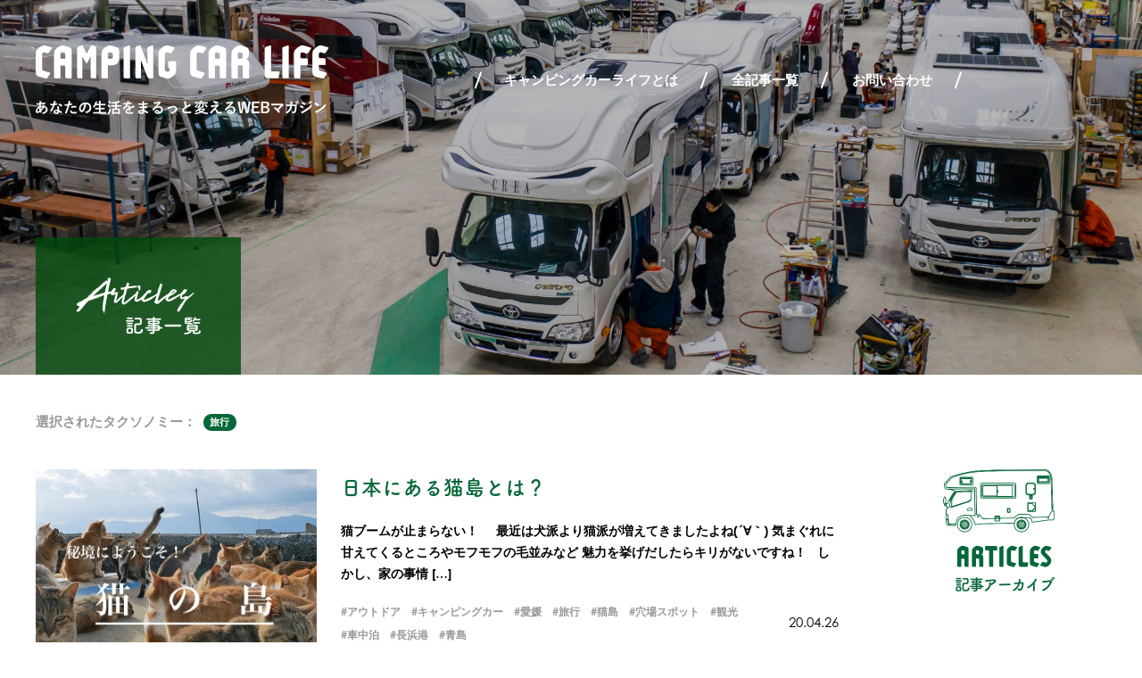

--- FILE ---
content_type: text/html; charset=UTF-8
request_url: https://campingcar-life.love/tag/%E6%97%85%E8%A1%8C/
body_size: 13874
content:
<!DOCTYPE html>
<head>
	<meta charset="UTF-8">
<meta http-equiv="X-UA-Compatible" content="IE=edge,chrome=1">
<title>旅行 | キャンピングカーライフの公式WEB</title>

<meta name="viewport" content="width=device-width,initial-scale=1.0,minimum-scale=1.0,maximum-scale=1.0,user-scalable=no">

<link rel="stylesheet" href="https://campingcar-life.love/wp/wp-content/themes/campingcarlife/css/reset.css">
<link rel="stylesheet" href="https://campingcar-life.love/wp/wp-content/themes/campingcarlife/css/common.css">

<link href="https://fonts.googleapis.com/earlyaccess/notosansjapanese.css" rel="stylesheet" />

<link rel="shortcut icon" href="https://campingcar-life.love/favicon.ico">

<script src="//ajax.googleapis.com/ajax/libs/jquery/1.9.0/jquery.min.js" type="text/javascript" ></script>
<script src="https://campingcar-life.love/wp/wp-content/themes/campingcarlife/js/jquery.smooth.scroll.js" type="text/javascript" ></script>
<!--[if lt IE 9]>
<script src="http://html5shiv.googlecode.com/svn/trunk/html5.js"></script>
<![endif]-->
	
<!--fonts-->
<link rel="stylesheet" href="https://use.typekit.net/ijc5trw.css">
<script>
  (function(d) {
	var config = {
	  kitId: 'mnt3lfx',
	  scriptTimeout: 3000,
	  async: true
	},
	h=d.documentElement,t=setTimeout(function(){h.className=h.className.replace(/\bwf-loading\b/g,"")+" wf-inactive";},config.scriptTimeout),tk=d.createElement("script"),f=false,s=d.getElementsByTagName("script")[0],a;h.className+=" wf-loading";tk.src='https://use.typekit.net/'+config.kitId+'.js';tk.async=true;tk.onload=tk.onreadystatechange=function(){a=this.readyState;if(f||a&&a!="complete"&&a!="loaded")return;f=true;clearTimeout(t);try{Typekit.load(config)}catch(e){}};s.parentNode.insertBefore(tk,s)
  })(document);
</script>
<script>
  (function(d) {
	var config = {
	  kitId: 'xmz4sjf',
	  scriptTimeout: 3000,
	  async: true
	},
	h=d.documentElement,t=setTimeout(function(){h.className=h.className.replace(/\bwf-loading\b/g,"")+" wf-inactive";},config.scriptTimeout),tk=d.createElement("script"),f=false,s=d.getElementsByTagName("script")[0],a;h.className+=" wf-loading";tk.src='https://use.typekit.net/'+config.kitId+'.js';tk.async=true;tk.onload=tk.onreadystatechange=function(){a=this.readyState;if(f||a&&a!="complete"&&a!="loaded")return;f=true;clearTimeout(t);try{Typekit.load(config)}catch(e){}};s.parentNode.insertBefore(tk,s)
  })(document);
</script>
<!--fonts-->


<!-- All in One SEO Pack 3.2.7 によって Michael Torbert の Semper Fi Web Design[114,143] -->

<meta name="keywords"  content="アウトドア,キャンピングカー,愛媛,旅行,猫島,穴場スポット,観光,車中泊,長浜港,青島,愛媛県,旅館,温泉,群馬県,長野県,グルメ,トレンド,東京,お台場,テーマパーク,ドライブ,レンタル,遊園地,アウトドアファッション,便利グッズ,春,春旅,花粉,ガチャガチャ,古着,名古屋市,商店街,喫茶店,定番,愛知県,神社,rvパーク,グッズ,大阪,絶景,海釣り,釣り" />
<link rel="next" href="https://campingcar-life.love/tag/%E6%97%85%E8%A1%8C/page/2/" />

<script type="application/ld+json" class="aioseop-schema">{"@context":"https://schema.org","@graph":[{"@type":"Organization","@id":"https://campingcar-life.love/#organization","url":"https://campingcar-life.love/","name":"\u30ad\u30e3\u30f3\u30d4\u30f3\u30b0\u30ab\u30fc\u30e9\u30a4\u30d5\u306e\u516c\u5f0fWEB","sameAs":[]},{"@type":"WebSite","@id":"https://campingcar-life.love/#website","url":"https://campingcar-life.love/","name":"\u30ad\u30e3\u30f3\u30d4\u30f3\u30b0\u30ab\u30fc\u30e9\u30a4\u30d5\u306e\u516c\u5f0fWEB","publisher":{"@id":"https://campingcar-life.love/#organization"},"potentialAction":{"@type":"SearchAction","target":"https://campingcar-life.love/?s={search_term_string}","query-input":"required name=search_term_string"}},{"@type":"CollectionPage","@id":"https://campingcar-life.love/tag/%e6%97%85%e8%a1%8c/#collectionpage","url":"https://campingcar-life.love/tag/%e6%97%85%e8%a1%8c/","inLanguage":"ja","name":"\u65c5\u884c","isPartOf":{"@id":"https://campingcar-life.love/#website"}}]}</script>
<link rel="canonical" href="https://campingcar-life.love/tag/%e6%97%85%e8%a1%8c/" />
<!-- All in One SEO Pack -->
<link rel='dns-prefetch' href='//s.w.org' />
<link rel="alternate" type="application/rss+xml" title="キャンピングカーライフの公式WEB &raquo; 旅行 タグのフィード" href="https://campingcar-life.love/tag/%e6%97%85%e8%a1%8c/feed/" />
		<script type="text/javascript">
			window._wpemojiSettings = {"baseUrl":"https:\/\/s.w.org\/images\/core\/emoji\/12.0.0-1\/72x72\/","ext":".png","svgUrl":"https:\/\/s.w.org\/images\/core\/emoji\/12.0.0-1\/svg\/","svgExt":".svg","source":{"concatemoji":"https:\/\/campingcar-life.love\/wp\/wp-includes\/js\/wp-emoji-release.min.js?ver=5.3.20"}};
			!function(e,a,t){var n,r,o,i=a.createElement("canvas"),p=i.getContext&&i.getContext("2d");function s(e,t){var a=String.fromCharCode;p.clearRect(0,0,i.width,i.height),p.fillText(a.apply(this,e),0,0);e=i.toDataURL();return p.clearRect(0,0,i.width,i.height),p.fillText(a.apply(this,t),0,0),e===i.toDataURL()}function c(e){var t=a.createElement("script");t.src=e,t.defer=t.type="text/javascript",a.getElementsByTagName("head")[0].appendChild(t)}for(o=Array("flag","emoji"),t.supports={everything:!0,everythingExceptFlag:!0},r=0;r<o.length;r++)t.supports[o[r]]=function(e){if(!p||!p.fillText)return!1;switch(p.textBaseline="top",p.font="600 32px Arial",e){case"flag":return s([127987,65039,8205,9895,65039],[127987,65039,8203,9895,65039])?!1:!s([55356,56826,55356,56819],[55356,56826,8203,55356,56819])&&!s([55356,57332,56128,56423,56128,56418,56128,56421,56128,56430,56128,56423,56128,56447],[55356,57332,8203,56128,56423,8203,56128,56418,8203,56128,56421,8203,56128,56430,8203,56128,56423,8203,56128,56447]);case"emoji":return!s([55357,56424,55356,57342,8205,55358,56605,8205,55357,56424,55356,57340],[55357,56424,55356,57342,8203,55358,56605,8203,55357,56424,55356,57340])}return!1}(o[r]),t.supports.everything=t.supports.everything&&t.supports[o[r]],"flag"!==o[r]&&(t.supports.everythingExceptFlag=t.supports.everythingExceptFlag&&t.supports[o[r]]);t.supports.everythingExceptFlag=t.supports.everythingExceptFlag&&!t.supports.flag,t.DOMReady=!1,t.readyCallback=function(){t.DOMReady=!0},t.supports.everything||(n=function(){t.readyCallback()},a.addEventListener?(a.addEventListener("DOMContentLoaded",n,!1),e.addEventListener("load",n,!1)):(e.attachEvent("onload",n),a.attachEvent("onreadystatechange",function(){"complete"===a.readyState&&t.readyCallback()})),(n=t.source||{}).concatemoji?c(n.concatemoji):n.wpemoji&&n.twemoji&&(c(n.twemoji),c(n.wpemoji)))}(window,document,window._wpemojiSettings);
		</script>
		<style type="text/css">
img.wp-smiley,
img.emoji {
	display: inline !important;
	border: none !important;
	box-shadow: none !important;
	height: 1em !important;
	width: 1em !important;
	margin: 0 .07em !important;
	vertical-align: -0.1em !important;
	background: none !important;
	padding: 0 !important;
}
</style>
	<link rel='stylesheet' id='wp-block-library-css'  href='https://campingcar-life.love/wp/wp-includes/css/dist/block-library/style.min.css?ver=5.3.20' type='text/css' media='all' />
<script type='text/javascript'>
/* <![CDATA[ */
var common = {"templateUrl":"https:\/\/campingcar-life.love\/wp\/wp-content\/themes\/campingcarlife","homeUrl":"https:\/\/campingcar-life.love"};
/* ]]> */
</script>
<script type='text/javascript' src='https://campingcar-life.love/wp/wp-content/themes/campingcarlife/js/common.js?ver=5.3.20'></script>
<link rel='https://api.w.org/' href='https://campingcar-life.love/wp-json/' />
<link rel="EditURI" type="application/rsd+xml" title="RSD" href="https://campingcar-life.love/wp/xmlrpc.php?rsd" />
<link rel="wlwmanifest" type="application/wlwmanifest+xml" href="https://campingcar-life.love/wp/wp-includes/wlwmanifest.xml" /> 
<meta name="generator" content="WordPress 5.3.20" />

<!-- Global site tag (gtag.js) - Google Analytics -->
<script async src="https://www.googletagmanager.com/gtag/js?id=UA-62877752-10"></script>
<script>
  window.dataLayer = window.dataLayer || [];
  function gtag(){dataLayer.push(arguments);}
  gtag('js', new Date());

  gtag('config', 'UA-62877752-10');
</script>	
	<link rel="stylesheet" href="https://campingcar-life.love/wp/wp-content/themes/campingcarlife/css/page.css">
	<link rel="stylesheet" href="https://campingcar-life.love/wp/wp-content/themes/campingcarlife/css/archive.css">
	
</head>
<body id="archive">
	<!--[if lt IE 7]>
		<p class="browsehappy">ご使用のブラウザはサポート対象外です。正常に閲覧できない場合は、ブラウザのアップグレードをして下さい。</p>
	<![endif]-->

	<div id="wrapper">
		
		<div id="mv">
			<div class="pageHead topNav">
				<div class="inner1200">
					<div class="wrap flex">
						
						<div class="logo"><a href="https://campingcar-life.love"><img src="https://campingcar-life.love/wp/wp-content/themes/campingcarlife/img/common/img_logo_page@2x.png" alt="CAMPING CAR LIFE"></a></div>
						<header>
	<div class="area flex">
		<div class="logo"><a href="https://campingcar-life.love"><img src="https://campingcar-life.love/wp/wp-content/themes/campingcarlife/img/common/img_logo.svg" alt="CAMPING CAR LIFE キャンピングカーライフ"></a></div>
							
		<div class="gnavi flex">
	<div class="item"><a href="https://campingcar-life.love/aboutus">キャンピングカーライフとは</a></div>
	<div class="item"><a href="https://campingcar-life.love/articles">全記事一覧</a></div>
	<div class="item"><a href="https://campingcar-life.love/contact">お問い合わせ</a></div>
</div>		
		<div class="sp menu">
			<div class="button">
				<span class="line"></span>
				<span class="line"></span>
				<span class="line"></span>
			</div>
		</div><!--sp menu-->
	</div><!-- area -->
</header>
<div id="spMenuArea" class="sp">
	<div class="gnaviWrap">
		<div class="gnavi flex">
	<div class="item"><a href="https://campingcar-life.love/aboutus">キャンピングカーライフとは</a></div>
	<div class="item"><a href="https://campingcar-life.love/articles">全記事一覧</a></div>
	<div class="item"><a href="https://campingcar-life.love/contact">お問い合わせ</a></div>
</div>	</div>
	<div class="archiveNav">
		<nav class="list">
	<div class="taxo">
		<div class="wrap">
			<img src="https://campingcar-life.love/wp/wp-content/themes/campingcarlife/img/common/ttl_category@2x.png" alt="CATEGORY カテゴリー">
		</div>
	</div>
		<div class="cats">
		<div class="item"><a class="all" href="https://campingcar-life.love/articles"><div class="name">全記事一覧</div></a></div>
		
				<div class="item"><a class="camping-car" href="https://campingcar-life.love/category/camping-car/"><div class="name">キャンピングカー</div></a></div>
				<div class="item"><a class="gourmet" href="https://campingcar-life.love/category/gourmet/"><div class="name">グルメ</div></a></div>
				<div class="item"><a class="event" href="https://campingcar-life.love/category/event/"><div class="name">イベント</div></a></div>
				<div class="item"><a class="gear" href="https://campingcar-life.love/category/gear/"><div class="name">便利アイテム</div></a></div>
			</div><!-- cats -->
</nav><!-- list -->

<nav class="list">
	<div class="taxo">
		<div class="wrap">
			<img src="https://campingcar-life.love/wp/wp-content/themes/campingcarlife/img/common/ttl_tag@2x.png" alt="TAG タグ">
		</div>
	</div>
	<div class="tags">
		<a href="https://campingcar-life.love/tag/bbq/" class="tag-cloud-link tag-link-27 tag-link-position-1" style="font-size: 9.7379310344828pt;" aria-label="BBQ (2個の項目)">BBQ</a>
<a href="https://campingcar-life.love/tag/rv%e3%83%91%e3%83%bc%e3%82%af/" class="tag-cloud-link tag-link-339 tag-link-position-2" style="font-size: 17.848275862069pt;" aria-label="RVパーク (20個の項目)">RVパーク</a>
<a href="https://campingcar-life.love/tag/%e3%82%a2%e3%82%a6%e3%83%88%e3%83%89%e3%82%a2/" class="tag-cloud-link tag-link-19 tag-link-position-3" style="font-size: 19.393103448276pt;" aria-label="アウトドア (29個の項目)">アウトドア</a>
<a href="https://campingcar-life.love/tag/%e3%82%a2%e3%82%a6%e3%83%88%e3%83%89%e3%82%a2%e3%83%95%e3%82%a1%e3%83%83%e3%82%b7%e3%83%a7%e3%83%b3/" class="tag-cloud-link tag-link-58 tag-link-position-4" style="font-size: 12.634482758621pt;" aria-label="アウトドアファッション (5個の項目)">アウトドアファッション</a>
<a href="https://campingcar-life.love/tag/%e3%82%a4%e3%83%b3%e3%83%89%e3%82%a2/" class="tag-cloud-link tag-link-130 tag-link-position-5" style="font-size: 13.310344827586pt;" aria-label="インドア (6個の項目)">インドア</a>
<a href="https://campingcar-life.love/tag/%e3%82%ad%e3%83%a3%e3%83%b3%e3%83%94%e3%83%b3%e3%82%b0%e3%82%ab%e3%83%bc/" class="tag-cloud-link tag-link-13 tag-link-position-6" style="font-size: 22pt;" aria-label="キャンピングカー (55個の項目)">キャンピングカー</a>
<a href="https://campingcar-life.love/tag/%e3%82%ad%e3%83%a3%e3%83%b3%e3%83%97/" class="tag-cloud-link tag-link-37 tag-link-position-7" style="font-size: 16.206896551724pt;" aria-label="キャンプ (13個の項目)">キャンプ</a>
<a href="https://campingcar-life.love/tag/%e3%82%b0%e3%83%83%e3%82%ba/" class="tag-cloud-link tag-link-287 tag-link-position-8" style="font-size: 11.862068965517pt;" aria-label="グッズ (4個の項目)">グッズ</a>
<a href="https://campingcar-life.love/tag/%e3%82%b0%e3%83%ab%e3%83%a1/" class="tag-cloud-link tag-link-72 tag-link-position-9" style="font-size: 18.427586206897pt;" aria-label="グルメ (23個の項目)">グルメ</a>
<a href="https://campingcar-life.love/tag/%e3%82%b2%e3%83%bc%e3%83%a0%e3%82%bb%e3%83%b3%e3%82%bf%e3%83%bc/" class="tag-cloud-link tag-link-151 tag-link-position-10" style="font-size: 9.7379310344828pt;" aria-label="ゲームセンター (2個の項目)">ゲームセンター</a>
<a href="https://campingcar-life.love/tag/%e3%83%88%e3%83%ac%e3%83%b3%e3%83%89/" class="tag-cloud-link tag-link-59 tag-link-position-11" style="font-size: 13.310344827586pt;" aria-label="トレンド (6個の項目)">トレンド</a>
<a href="https://campingcar-life.love/tag/%e3%83%89%e3%83%a9%e3%82%a4%e3%83%96/" class="tag-cloud-link tag-link-173 tag-link-position-12" style="font-size: 18.620689655172pt;" aria-label="ドライブ (24個の項目)">ドライブ</a>
<a href="https://campingcar-life.love/tag/%e3%83%ac%e3%82%b7%e3%83%94/" class="tag-cloud-link tag-link-71 tag-link-position-13" style="font-size: 10.896551724138pt;" aria-label="レシピ (3個の項目)">レシピ</a>
<a href="https://campingcar-life.love/tag/%e3%83%ac%e3%83%b3%e3%82%bf%e3%83%ab/" class="tag-cloud-link tag-link-15 tag-link-position-14" style="font-size: 18.427586206897pt;" aria-label="レンタル (23個の項目)">レンタル</a>
<a href="https://campingcar-life.love/tag/%e3%83%af%e3%83%bc%e3%82%af%e3%83%9e%e3%83%b3/" class="tag-cloud-link tag-link-270 tag-link-position-15" style="font-size: 8pt;" aria-label="ワークマン (1個の項目)">ワークマン</a>
<a href="https://campingcar-life.love/tag/%e3%83%af%e3%83%bc%e3%82%af%e3%83%9e%e3%83%b3%e3%83%97%e3%83%a9%e3%82%b9/" class="tag-cloud-link tag-link-271 tag-link-position-16" style="font-size: 8pt;" aria-label="ワークマンプラス (1個の項目)">ワークマンプラス</a>
<a href="https://campingcar-life.love/tag/%e4%be%bf%e5%88%a9%e3%82%b0%e3%83%83%e3%82%ba/" class="tag-cloud-link tag-link-26 tag-link-position-17" style="font-size: 14.275862068966pt;" aria-label="便利グッズ (8個の項目)">便利グッズ</a>
<a href="https://campingcar-life.love/tag/%e5%8c%97%e6%b5%b7%e9%81%93/" class="tag-cloud-link tag-link-251 tag-link-position-18" style="font-size: 13.793103448276pt;" aria-label="北海道 (7個の項目)">北海道</a>
<a href="https://campingcar-life.love/tag/%e5%90%8d%e5%8f%a4%e5%b1%8b%e5%b8%82/" class="tag-cloud-link tag-link-528 tag-link-position-19" style="font-size: 8pt;" aria-label="名古屋市 (1個の項目)">名古屋市</a>
<a href="https://campingcar-life.love/tag/%e5%96%ab%e8%8c%b6%e5%ba%97/" class="tag-cloud-link tag-link-530 tag-link-position-20" style="font-size: 8pt;" aria-label="喫茶店 (1個の項目)">喫茶店</a>
<a href="https://campingcar-life.love/tag/%e5%a4%a7%e9%98%aa/" class="tag-cloud-link tag-link-518 tag-link-position-21" style="font-size: 8pt;" aria-label="大阪 (1個の項目)">大阪</a>
<a href="https://campingcar-life.love/tag/%e5%ae%9a%e7%95%aa/" class="tag-cloud-link tag-link-73 tag-link-position-22" style="font-size: 12.634482758621pt;" aria-label="定番 (5個の項目)">定番</a>
<a href="https://campingcar-life.love/tag/%e5%ae%a4%e5%86%85/" class="tag-cloud-link tag-link-131 tag-link-position-23" style="font-size: 10.896551724138pt;" aria-label="室内 (3個の項目)">室内</a>
<a href="https://campingcar-life.love/tag/%e5%ae%ae%e5%9f%8e%e7%9c%8c/" class="tag-cloud-link tag-link-416 tag-link-position-24" style="font-size: 9.7379310344828pt;" aria-label="宮城県 (2個の項目)">宮城県</a>
<a href="https://campingcar-life.love/tag/%e5%b1%b1/" class="tag-cloud-link tag-link-110 tag-link-position-25" style="font-size: 10.896551724138pt;" aria-label="山 (3個の項目)">山</a>
<a href="https://campingcar-life.love/tag/%e5%b1%b1%e6%a2%a8%e7%9c%8c/" class="tag-cloud-link tag-link-257 tag-link-position-26" style="font-size: 8pt;" aria-label="山梨県 (1個の項目)">山梨県</a>
<a href="https://campingcar-life.love/tag/%e6%84%9b%e7%9f%a5%e7%9c%8c/" class="tag-cloud-link tag-link-527 tag-link-position-27" style="font-size: 8pt;" aria-label="愛知県 (1個の項目)">愛知県</a>
<a href="https://campingcar-life.love/tag/%e6%96%b0%e5%ae%bf/" class="tag-cloud-link tag-link-128 tag-link-position-28" style="font-size: 9.7379310344828pt;" aria-label="新宿 (2個の項目)">新宿</a>
<a href="https://campingcar-life.love/tag/%e6%96%b0%e6%bd%9f%e7%9c%8c/" class="tag-cloud-link tag-link-258 tag-link-position-29" style="font-size: 8pt;" aria-label="新潟県 (1個の項目)">新潟県</a>
<a href="https://campingcar-life.love/tag/%e6%97%85%e8%a1%8c/" class="tag-cloud-link tag-link-14 tag-link-position-30" style="font-size: 19.779310344828pt;" aria-label="旅行 (32個の項目)">旅行</a>
<a href="https://campingcar-life.love/tag/%e6%9d%b1%e4%ba%ac/" class="tag-cloud-link tag-link-132 tag-link-position-31" style="font-size: 12.634482758621pt;" aria-label="東京 (5個の項目)">東京</a>
<a href="https://campingcar-life.love/tag/%e6%a0%83%e6%9c%a8%e7%9c%8c/" class="tag-cloud-link tag-link-490 tag-link-position-32" style="font-size: 9.7379310344828pt;" aria-label="栃木県 (2個の項目)">栃木県</a>
<a href="https://campingcar-life.love/tag/%e6%b1%a0%e8%a2%8b/" class="tag-cloud-link tag-link-129 tag-link-position-33" style="font-size: 10.896551724138pt;" aria-label="池袋 (3個の項目)">池袋</a>
<a href="https://campingcar-life.love/tag/%e6%b8%8b%e8%b0%b7/" class="tag-cloud-link tag-link-127 tag-link-position-34" style="font-size: 9.7379310344828pt;" aria-label="渋谷 (2個の項目)">渋谷</a>
<a href="https://campingcar-life.love/tag/%e7%a5%9e%e7%a4%be/" class="tag-cloud-link tag-link-529 tag-link-position-35" style="font-size: 9.7379310344828pt;" aria-label="神社 (2個の項目)">神社</a>
<a href="https://campingcar-life.love/tag/%e7%a6%8f%e5%b3%b6%e7%9c%8c/" class="tag-cloud-link tag-link-254 tag-link-position-36" style="font-size: 10.896551724138pt;" aria-label="福島県 (3個の項目)">福島県</a>
<a href="https://campingcar-life.love/tag/%e7%a7%8b%e7%94%b0%e7%9c%8c/" class="tag-cloud-link tag-link-436 tag-link-position-37" style="font-size: 10.896551724138pt;" aria-label="秋田県 (3個の項目)">秋田県</a>
<a href="https://campingcar-life.love/tag/%e7%a9%b4%e5%a0%b4%e3%82%b9%e3%83%9d%e3%83%83%e3%83%88/" class="tag-cloud-link tag-link-35 tag-link-position-38" style="font-size: 18.71724137931pt;" aria-label="穴場スポット (25個の項目)">穴場スポット</a>
<a href="https://campingcar-life.love/tag/%e7%b5%b6%e6%99%af/" class="tag-cloud-link tag-link-36 tag-link-position-39" style="font-size: 17.655172413793pt;" aria-label="絶景 (19個の項目)">絶景</a>
<a href="https://campingcar-life.love/tag/%e7%be%a4%e9%a6%ac%e7%9c%8c/" class="tag-cloud-link tag-link-541 tag-link-position-40" style="font-size: 10.896551724138pt;" aria-label="群馬県 (3個の項目)">群馬県</a>
<a href="https://campingcar-life.love/tag/%e8%8c%a8%e5%9f%8e%e7%9c%8c/" class="tag-cloud-link tag-link-255 tag-link-position-41" style="font-size: 9.7379310344828pt;" aria-label="茨城県 (2個の項目)">茨城県</a>
<a href="https://campingcar-life.love/tag/%e8%a6%b3%e5%85%89/" class="tag-cloud-link tag-link-133 tag-link-position-42" style="font-size: 19.489655172414pt;" aria-label="観光 (30個の項目)">観光</a>
<a href="https://campingcar-life.love/tag/%e8%bb%8a%e4%b8%ad%e6%b3%8a/" class="tag-cloud-link tag-link-40 tag-link-position-43" style="font-size: 18.71724137931pt;" aria-label="車中泊 (25個の項目)">車中泊</a>
<a href="https://campingcar-life.love/tag/%e9%82%a3%e9%a0%88%e9%ab%98%e5%8e%9f/" class="tag-cloud-link tag-link-256 tag-link-position-44" style="font-size: 9.7379310344828pt;" aria-label="那須高原 (2個の項目)">那須高原</a>
<a href="https://campingcar-life.love/tag/%e9%95%b7%e9%87%8e%e7%9c%8c/" class="tag-cloud-link tag-link-233 tag-link-position-45" style="font-size: 10.896551724138pt;" aria-label="長野県 (3個の項目)">長野県</a>	</div><!-- tags -->
</nav><!-- list -->	</div>
</div><!-- spMenuArea -->
<div id="layer"></div>						
					</div><!-- wrap -->
				</div><!-- inner1200 -->
			</div><!-- pageHead -->
			
			<div class="pageTitle">
				<div class="inner1200">
					<div class="label">
						<h1><img src="https://campingcar-life.love/wp/wp-content/themes/campingcarlife/img/articles/ttl_articles@2x.png" alt="記事一覧"></h1>
					</div><!-- label -->
				</div><!-- inner1200 -->
			</div><!-- pageTitle -->
			
		</div><!-- mv -->
		
		<div id="main">
			<div id="contents" class="left">
				
				<div class="inner1200">
					<div class="selected flex">
						<div class="index">選択されたタクソノミー：</div>
						<div class="cats">
							<a href="">旅行</a>
						</div>
					</div>
				</div>
				
				<section class="topArchive">
					<div class="inner1200">
						
						<div class="area flex">
							<div class="right">
								<div class="archiveNav">
									<div class="index tac">
										<h2><img src="https://campingcar-life.love/wp/wp-content/themes/campingcarlife/img/common/ttl_articles@2x.png" alt="ARTICLES 記事アーカイブ"></h2>
									</div>

									<nav class="list">
	<div class="taxo">
		<div class="wrap">
			<img src="https://campingcar-life.love/wp/wp-content/themes/campingcarlife/img/common/ttl_category@2x.png" alt="CATEGORY カテゴリー">
		</div>
	</div>
		<div class="cats">
		<div class="item"><a class="all" href="https://campingcar-life.love/articles"><div class="name">全記事一覧</div></a></div>
		
				<div class="item"><a class="camping-car" href="https://campingcar-life.love/category/camping-car/"><div class="name">キャンピングカー</div></a></div>
				<div class="item"><a class="gourmet" href="https://campingcar-life.love/category/gourmet/"><div class="name">グルメ</div></a></div>
				<div class="item"><a class="event" href="https://campingcar-life.love/category/event/"><div class="name">イベント</div></a></div>
				<div class="item"><a class="gear" href="https://campingcar-life.love/category/gear/"><div class="name">便利アイテム</div></a></div>
			</div><!-- cats -->
</nav><!-- list -->

<nav class="list">
	<div class="taxo">
		<div class="wrap">
			<img src="https://campingcar-life.love/wp/wp-content/themes/campingcarlife/img/common/ttl_tag@2x.png" alt="TAG タグ">
		</div>
	</div>
	<div class="tags">
		<a href="https://campingcar-life.love/tag/bbq/" class="tag-cloud-link tag-link-27 tag-link-position-1" style="font-size: 9.7379310344828pt;" aria-label="BBQ (2個の項目)">BBQ</a>
<a href="https://campingcar-life.love/tag/rv%e3%83%91%e3%83%bc%e3%82%af/" class="tag-cloud-link tag-link-339 tag-link-position-2" style="font-size: 17.848275862069pt;" aria-label="RVパーク (20個の項目)">RVパーク</a>
<a href="https://campingcar-life.love/tag/%e3%82%a2%e3%82%a6%e3%83%88%e3%83%89%e3%82%a2/" class="tag-cloud-link tag-link-19 tag-link-position-3" style="font-size: 19.393103448276pt;" aria-label="アウトドア (29個の項目)">アウトドア</a>
<a href="https://campingcar-life.love/tag/%e3%82%a2%e3%82%a6%e3%83%88%e3%83%89%e3%82%a2%e3%83%95%e3%82%a1%e3%83%83%e3%82%b7%e3%83%a7%e3%83%b3/" class="tag-cloud-link tag-link-58 tag-link-position-4" style="font-size: 12.634482758621pt;" aria-label="アウトドアファッション (5個の項目)">アウトドアファッション</a>
<a href="https://campingcar-life.love/tag/%e3%82%a4%e3%83%b3%e3%83%89%e3%82%a2/" class="tag-cloud-link tag-link-130 tag-link-position-5" style="font-size: 13.310344827586pt;" aria-label="インドア (6個の項目)">インドア</a>
<a href="https://campingcar-life.love/tag/%e3%82%ad%e3%83%a3%e3%83%b3%e3%83%94%e3%83%b3%e3%82%b0%e3%82%ab%e3%83%bc/" class="tag-cloud-link tag-link-13 tag-link-position-6" style="font-size: 22pt;" aria-label="キャンピングカー (55個の項目)">キャンピングカー</a>
<a href="https://campingcar-life.love/tag/%e3%82%ad%e3%83%a3%e3%83%b3%e3%83%97/" class="tag-cloud-link tag-link-37 tag-link-position-7" style="font-size: 16.206896551724pt;" aria-label="キャンプ (13個の項目)">キャンプ</a>
<a href="https://campingcar-life.love/tag/%e3%82%b0%e3%83%83%e3%82%ba/" class="tag-cloud-link tag-link-287 tag-link-position-8" style="font-size: 11.862068965517pt;" aria-label="グッズ (4個の項目)">グッズ</a>
<a href="https://campingcar-life.love/tag/%e3%82%b0%e3%83%ab%e3%83%a1/" class="tag-cloud-link tag-link-72 tag-link-position-9" style="font-size: 18.427586206897pt;" aria-label="グルメ (23個の項目)">グルメ</a>
<a href="https://campingcar-life.love/tag/%e3%82%b2%e3%83%bc%e3%83%a0%e3%82%bb%e3%83%b3%e3%82%bf%e3%83%bc/" class="tag-cloud-link tag-link-151 tag-link-position-10" style="font-size: 9.7379310344828pt;" aria-label="ゲームセンター (2個の項目)">ゲームセンター</a>
<a href="https://campingcar-life.love/tag/%e3%83%88%e3%83%ac%e3%83%b3%e3%83%89/" class="tag-cloud-link tag-link-59 tag-link-position-11" style="font-size: 13.310344827586pt;" aria-label="トレンド (6個の項目)">トレンド</a>
<a href="https://campingcar-life.love/tag/%e3%83%89%e3%83%a9%e3%82%a4%e3%83%96/" class="tag-cloud-link tag-link-173 tag-link-position-12" style="font-size: 18.620689655172pt;" aria-label="ドライブ (24個の項目)">ドライブ</a>
<a href="https://campingcar-life.love/tag/%e3%83%ac%e3%82%b7%e3%83%94/" class="tag-cloud-link tag-link-71 tag-link-position-13" style="font-size: 10.896551724138pt;" aria-label="レシピ (3個の項目)">レシピ</a>
<a href="https://campingcar-life.love/tag/%e3%83%ac%e3%83%b3%e3%82%bf%e3%83%ab/" class="tag-cloud-link tag-link-15 tag-link-position-14" style="font-size: 18.427586206897pt;" aria-label="レンタル (23個の項目)">レンタル</a>
<a href="https://campingcar-life.love/tag/%e3%83%af%e3%83%bc%e3%82%af%e3%83%9e%e3%83%b3/" class="tag-cloud-link tag-link-270 tag-link-position-15" style="font-size: 8pt;" aria-label="ワークマン (1個の項目)">ワークマン</a>
<a href="https://campingcar-life.love/tag/%e3%83%af%e3%83%bc%e3%82%af%e3%83%9e%e3%83%b3%e3%83%97%e3%83%a9%e3%82%b9/" class="tag-cloud-link tag-link-271 tag-link-position-16" style="font-size: 8pt;" aria-label="ワークマンプラス (1個の項目)">ワークマンプラス</a>
<a href="https://campingcar-life.love/tag/%e4%be%bf%e5%88%a9%e3%82%b0%e3%83%83%e3%82%ba/" class="tag-cloud-link tag-link-26 tag-link-position-17" style="font-size: 14.275862068966pt;" aria-label="便利グッズ (8個の項目)">便利グッズ</a>
<a href="https://campingcar-life.love/tag/%e5%8c%97%e6%b5%b7%e9%81%93/" class="tag-cloud-link tag-link-251 tag-link-position-18" style="font-size: 13.793103448276pt;" aria-label="北海道 (7個の項目)">北海道</a>
<a href="https://campingcar-life.love/tag/%e5%90%8d%e5%8f%a4%e5%b1%8b%e5%b8%82/" class="tag-cloud-link tag-link-528 tag-link-position-19" style="font-size: 8pt;" aria-label="名古屋市 (1個の項目)">名古屋市</a>
<a href="https://campingcar-life.love/tag/%e5%96%ab%e8%8c%b6%e5%ba%97/" class="tag-cloud-link tag-link-530 tag-link-position-20" style="font-size: 8pt;" aria-label="喫茶店 (1個の項目)">喫茶店</a>
<a href="https://campingcar-life.love/tag/%e5%a4%a7%e9%98%aa/" class="tag-cloud-link tag-link-518 tag-link-position-21" style="font-size: 8pt;" aria-label="大阪 (1個の項目)">大阪</a>
<a href="https://campingcar-life.love/tag/%e5%ae%9a%e7%95%aa/" class="tag-cloud-link tag-link-73 tag-link-position-22" style="font-size: 12.634482758621pt;" aria-label="定番 (5個の項目)">定番</a>
<a href="https://campingcar-life.love/tag/%e5%ae%a4%e5%86%85/" class="tag-cloud-link tag-link-131 tag-link-position-23" style="font-size: 10.896551724138pt;" aria-label="室内 (3個の項目)">室内</a>
<a href="https://campingcar-life.love/tag/%e5%ae%ae%e5%9f%8e%e7%9c%8c/" class="tag-cloud-link tag-link-416 tag-link-position-24" style="font-size: 9.7379310344828pt;" aria-label="宮城県 (2個の項目)">宮城県</a>
<a href="https://campingcar-life.love/tag/%e5%b1%b1/" class="tag-cloud-link tag-link-110 tag-link-position-25" style="font-size: 10.896551724138pt;" aria-label="山 (3個の項目)">山</a>
<a href="https://campingcar-life.love/tag/%e5%b1%b1%e6%a2%a8%e7%9c%8c/" class="tag-cloud-link tag-link-257 tag-link-position-26" style="font-size: 8pt;" aria-label="山梨県 (1個の項目)">山梨県</a>
<a href="https://campingcar-life.love/tag/%e6%84%9b%e7%9f%a5%e7%9c%8c/" class="tag-cloud-link tag-link-527 tag-link-position-27" style="font-size: 8pt;" aria-label="愛知県 (1個の項目)">愛知県</a>
<a href="https://campingcar-life.love/tag/%e6%96%b0%e5%ae%bf/" class="tag-cloud-link tag-link-128 tag-link-position-28" style="font-size: 9.7379310344828pt;" aria-label="新宿 (2個の項目)">新宿</a>
<a href="https://campingcar-life.love/tag/%e6%96%b0%e6%bd%9f%e7%9c%8c/" class="tag-cloud-link tag-link-258 tag-link-position-29" style="font-size: 8pt;" aria-label="新潟県 (1個の項目)">新潟県</a>
<a href="https://campingcar-life.love/tag/%e6%97%85%e8%a1%8c/" class="tag-cloud-link tag-link-14 tag-link-position-30" style="font-size: 19.779310344828pt;" aria-label="旅行 (32個の項目)">旅行</a>
<a href="https://campingcar-life.love/tag/%e6%9d%b1%e4%ba%ac/" class="tag-cloud-link tag-link-132 tag-link-position-31" style="font-size: 12.634482758621pt;" aria-label="東京 (5個の項目)">東京</a>
<a href="https://campingcar-life.love/tag/%e6%a0%83%e6%9c%a8%e7%9c%8c/" class="tag-cloud-link tag-link-490 tag-link-position-32" style="font-size: 9.7379310344828pt;" aria-label="栃木県 (2個の項目)">栃木県</a>
<a href="https://campingcar-life.love/tag/%e6%b1%a0%e8%a2%8b/" class="tag-cloud-link tag-link-129 tag-link-position-33" style="font-size: 10.896551724138pt;" aria-label="池袋 (3個の項目)">池袋</a>
<a href="https://campingcar-life.love/tag/%e6%b8%8b%e8%b0%b7/" class="tag-cloud-link tag-link-127 tag-link-position-34" style="font-size: 9.7379310344828pt;" aria-label="渋谷 (2個の項目)">渋谷</a>
<a href="https://campingcar-life.love/tag/%e7%a5%9e%e7%a4%be/" class="tag-cloud-link tag-link-529 tag-link-position-35" style="font-size: 9.7379310344828pt;" aria-label="神社 (2個の項目)">神社</a>
<a href="https://campingcar-life.love/tag/%e7%a6%8f%e5%b3%b6%e7%9c%8c/" class="tag-cloud-link tag-link-254 tag-link-position-36" style="font-size: 10.896551724138pt;" aria-label="福島県 (3個の項目)">福島県</a>
<a href="https://campingcar-life.love/tag/%e7%a7%8b%e7%94%b0%e7%9c%8c/" class="tag-cloud-link tag-link-436 tag-link-position-37" style="font-size: 10.896551724138pt;" aria-label="秋田県 (3個の項目)">秋田県</a>
<a href="https://campingcar-life.love/tag/%e7%a9%b4%e5%a0%b4%e3%82%b9%e3%83%9d%e3%83%83%e3%83%88/" class="tag-cloud-link tag-link-35 tag-link-position-38" style="font-size: 18.71724137931pt;" aria-label="穴場スポット (25個の項目)">穴場スポット</a>
<a href="https://campingcar-life.love/tag/%e7%b5%b6%e6%99%af/" class="tag-cloud-link tag-link-36 tag-link-position-39" style="font-size: 17.655172413793pt;" aria-label="絶景 (19個の項目)">絶景</a>
<a href="https://campingcar-life.love/tag/%e7%be%a4%e9%a6%ac%e7%9c%8c/" class="tag-cloud-link tag-link-541 tag-link-position-40" style="font-size: 10.896551724138pt;" aria-label="群馬県 (3個の項目)">群馬県</a>
<a href="https://campingcar-life.love/tag/%e8%8c%a8%e5%9f%8e%e7%9c%8c/" class="tag-cloud-link tag-link-255 tag-link-position-41" style="font-size: 9.7379310344828pt;" aria-label="茨城県 (2個の項目)">茨城県</a>
<a href="https://campingcar-life.love/tag/%e8%a6%b3%e5%85%89/" class="tag-cloud-link tag-link-133 tag-link-position-42" style="font-size: 19.489655172414pt;" aria-label="観光 (30個の項目)">観光</a>
<a href="https://campingcar-life.love/tag/%e8%bb%8a%e4%b8%ad%e6%b3%8a/" class="tag-cloud-link tag-link-40 tag-link-position-43" style="font-size: 18.71724137931pt;" aria-label="車中泊 (25個の項目)">車中泊</a>
<a href="https://campingcar-life.love/tag/%e9%82%a3%e9%a0%88%e9%ab%98%e5%8e%9f/" class="tag-cloud-link tag-link-256 tag-link-position-44" style="font-size: 9.7379310344828pt;" aria-label="那須高原 (2個の項目)">那須高原</a>
<a href="https://campingcar-life.love/tag/%e9%95%b7%e9%87%8e%e7%9c%8c/" class="tag-cloud-link tag-link-233 tag-link-position-45" style="font-size: 10.896551724138pt;" aria-label="長野県 (3個の項目)">長野県</a>	</div><!-- tags -->
</nav><!-- list -->
								</div><!-- archiveNav -->
							</div><!-- right -->

							<div class="left">
								
																<article class="item flex">
									<div class="thm"><a class="flex" href="https://campingcar-life.love/2020/04/26/campingcarrental202004261/"><div class="visible">
										
										<img width="640" height="350" src="https://campingcar-life.love/wp/wp-content/uploads/2020/04/d33795-11-434813-5.jpg" class="attachment-post-thumbnail size-post-thumbnail wp-post-image" alt="キャンピングカー｜レンタル｜旅｜愛媛｜青島｜離島｜猫｜癒し｜船｜漁港｜秘境" srcset="https://campingcar-life.love/wp/wp-content/uploads/2020/04/d33795-11-434813-5.jpg 640w, https://campingcar-life.love/wp/wp-content/uploads/2020/04/d33795-11-434813-5-300x164.jpg 300w" sizes="(max-width: 640px) 100vw, 640px" />									
									</div></a></div>
									<div class="info">
										<div class="title ff_AR"><a href="https://campingcar-life.love/2020/04/26/campingcarrental202004261/"><h3>日本にある猫島とは？</h3></a></div>
										<div class="excerpt"><p>猫ブームが止まらない！ &nbsp; &nbsp; 最近は犬派より猫派が増えてきましたよね(´∀｀) 気まぐれに甘えてくるところやモフモフの毛並みなど 魅力を挙げだしたらキリがないですね！ &nbsp; しかし、家の事情 [&hellip;]</p>
</div>

										<div class="middleInfo flex">
																						<div class="tags">
												<a href="https://campingcar-life.love/tag/%e3%82%a2%e3%82%a6%e3%83%88%e3%83%89%e3%82%a2/" rel="tag">アウトドア</a><a href="https://campingcar-life.love/tag/%e3%82%ad%e3%83%a3%e3%83%b3%e3%83%94%e3%83%b3%e3%82%b0%e3%82%ab%e3%83%bc/" rel="tag">キャンピングカー</a><a href="https://campingcar-life.love/tag/%e6%84%9b%e5%aa%9b/" rel="tag">愛媛</a><a href="https://campingcar-life.love/tag/%e6%97%85%e8%a1%8c/" rel="tag">旅行</a><a href="https://campingcar-life.love/tag/%e7%8c%ab%e5%b3%b6/" rel="tag">猫島</a><a href="https://campingcar-life.love/tag/%e7%a9%b4%e5%a0%b4%e3%82%b9%e3%83%9d%e3%83%83%e3%83%88/" rel="tag">穴場スポット</a><a href="https://campingcar-life.love/tag/%e8%a6%b3%e5%85%89/" rel="tag">観光</a><a href="https://campingcar-life.love/tag/%e8%bb%8a%e4%b8%ad%e6%b3%8a/" rel="tag">車中泊</a><a href="https://campingcar-life.love/tag/%e9%95%b7%e6%b5%9c%e6%b8%af/" rel="tag">長浜港</a><a href="https://campingcar-life.love/tag/%e9%9d%92%e5%b3%b6/" rel="tag">青島</a>											</div>
											<div class="date">20.04.26</div>
										</div><!-- middleInfo -->

										<div class="bottomInfo flex">
											<div class="cats">
												<a href="https://campingcar-life.love/category/event/" rel="tag">イベント</a><a href="https://campingcar-life.love/category/recommend/" rel="tag">オススメ</a><a href="https://campingcar-life.love/category/camping-car/" rel="tag">キャンピングカー</a><a href="https://campingcar-life.love/category/%e3%82%ad%e3%83%a3%e3%83%b3%e3%83%97/" rel="tag">キャンプ</a><a href="https://campingcar-life.love/category/%e5%8b%95%e7%89%a9%e3%81%b5%e3%82%8c%e3%81%82%e3%81%84/" rel="tag">動物ふれあい</a><a href="https://campingcar-life.love/category/%e7%8c%ab%e5%b3%b6/" rel="tag">猫島</a>											</div>
											<div class="more ff_century_gothic"><a class="ico_arrow" href="https://campingcar-life.love/2020/04/26/campingcarrental202004261/">read more</a></div>
										</div><!-- bottomInfo -->

									</div><!-- info -->
								</article>
																<article class="item flex">
									<div class="thm"><a class="flex" href="https://campingcar-life.love/2020/04/19/campingcarrental2020041901/"><div class="visible">
										
										<img width="730" height="487" src="https://campingcar-life.love/wp/wp-content/uploads/2020/04/dougo-onsen001.jpg" class="attachment-post-thumbnail size-post-thumbnail wp-post-image" alt="キャンピングカー｜レンタル｜インスタ映え｜スマホ｜カメラ｜群馬県｜四万温泉｜積善館本館｜元禄の湯｜旅館｜千と千尋｜渋温泉｜金具屋｜道後温泉｜愛媛" srcset="https://campingcar-life.love/wp/wp-content/uploads/2020/04/dougo-onsen001.jpg 730w, https://campingcar-life.love/wp/wp-content/uploads/2020/04/dougo-onsen001-300x200.jpg 300w" sizes="(max-width: 730px) 100vw, 730px" />									
									</div></a></div>
									<div class="info">
										<div class="title ff_AR"><a href="https://campingcar-life.love/2020/04/19/campingcarrental2020041901/"><h3>有名アニメ映画の聖地に行こう！</h3></a></div>
										<div class="excerpt"><p>聖地巡礼？ &nbsp; &nbsp; 聖地巡礼とは、アニメや映画の舞台になった場所に行き 同じ場所で写真を撮ったり…新しいアニメファンの楽しみ方として知られています。 &nbsp; 日本のアニメ文化の先駆けとなったのが [&hellip;]</p>
</div>

										<div class="middleInfo flex">
																						<div class="tags">
												<a href="https://campingcar-life.love/tag/%e3%82%a2%e3%82%a6%e3%83%88%e3%83%89%e3%82%a2/" rel="tag">アウトドア</a><a href="https://campingcar-life.love/tag/%e3%82%ad%e3%83%a3%e3%83%b3%e3%83%94%e3%83%b3%e3%82%b0%e3%82%ab%e3%83%bc/" rel="tag">キャンピングカー</a><a href="https://campingcar-life.love/tag/%e6%84%9b%e5%aa%9b%e7%9c%8c/" rel="tag">愛媛県</a><a href="https://campingcar-life.love/tag/%e6%97%85%e8%a1%8c/" rel="tag">旅行</a><a href="https://campingcar-life.love/tag/%e6%97%85%e9%a4%a8/" rel="tag">旅館</a><a href="https://campingcar-life.love/tag/%e6%b8%a9%e6%b3%89/" rel="tag">温泉</a><a href="https://campingcar-life.love/tag/%e7%be%a4%e9%a6%ac%e7%9c%8c/" rel="tag">群馬県</a><a href="https://campingcar-life.love/tag/%e8%a6%b3%e5%85%89/" rel="tag">観光</a><a href="https://campingcar-life.love/tag/%e9%95%b7%e9%87%8e%e7%9c%8c/" rel="tag">長野県</a>											</div>
											<div class="date">20.04.19</div>
										</div><!-- middleInfo -->

										<div class="bottomInfo flex">
											<div class="cats">
												<a href="https://campingcar-life.love/category/event/" rel="tag">イベント</a><a href="https://campingcar-life.love/category/recommend/" rel="tag">オススメ</a><a href="https://campingcar-life.love/category/camping-car/" rel="tag">キャンピングカー</a><a href="https://campingcar-life.love/category/%e6%97%85%e9%a4%a8%e5%b7%a1%e3%82%8a/%e5%9b%9b%e4%b8%87%e6%b8%a9%e6%b3%89-%e7%a9%8d%e5%96%84%e9%a4%a8%e6%9c%ac%e9%a4%a8/" rel="tag">四万温泉 積善館本館</a><a href="https://campingcar-life.love/category/%e6%97%85%e9%a4%a8%e5%b7%a1%e3%82%8a/" rel="tag">旅館巡り</a><a href="https://campingcar-life.love/category/%e6%97%85%e9%a4%a8%e5%b7%a1%e3%82%8a/%e6%b8%8b%e6%b8%a9%e6%b3%89-%e9%87%91%e5%85%b7%e5%b1%8b/" rel="tag">渋温泉 金具屋</a><a href="https://campingcar-life.love/category/%e6%97%85%e9%a4%a8%e5%b7%a1%e3%82%8a/%e9%81%93%e5%be%8c%e6%b8%a9%e6%b3%89%e6%9c%ac%e9%a4%a8/" rel="tag">道後温泉本館</a>											</div>
											<div class="more ff_century_gothic"><a class="ico_arrow" href="https://campingcar-life.love/2020/04/19/campingcarrental2020041901/">read more</a></div>
										</div><!-- bottomInfo -->

									</div><!-- info -->
								</article>
																<article class="item flex">
									<div class="thm"><a class="flex" href="https://campingcar-life.love/2020/03/23/%e6%99%ae%e9%80%9a%e3%81%ae%e5%b1%85%e9%85%92%e5%b1%8b%e3%81%98%e3%82%83%e7%89%a9%e8%b6%b3%e3%82%8a%e3%81%aa%e3%81%84%e6%96%b9%e3%81%ab%ef%bc%81%e7%a9%b6%e6%a5%b5%e3%81%ae%e5%a4%89%e3%82%8f%e3%82%8a/"><div class="visible">
										
										<img width="2560" height="1702" src="https://campingcar-life.love/wp/wp-content/uploads/2020/03/00002195-scaled.jpg" class="attachment-post-thumbnail size-post-thumbnail wp-post-image" alt="" srcset="https://campingcar-life.love/wp/wp-content/uploads/2020/03/00002195-scaled.jpg 2560w, https://campingcar-life.love/wp/wp-content/uploads/2020/03/00002195-300x199.jpg 300w, https://campingcar-life.love/wp/wp-content/uploads/2020/03/00002195-1024x681.jpg 1024w, https://campingcar-life.love/wp/wp-content/uploads/2020/03/00002195-768x511.jpg 768w, https://campingcar-life.love/wp/wp-content/uploads/2020/03/00002195-1536x1021.jpg 1536w, https://campingcar-life.love/wp/wp-content/uploads/2020/03/00002195-2048x1362.jpg 2048w" sizes="(max-width: 2560px) 100vw, 2560px" />									
									</div></a></div>
									<div class="info">
										<div class="title ff_AR"><a href="https://campingcar-life.love/2020/03/23/%e6%99%ae%e9%80%9a%e3%81%ae%e5%b1%85%e9%85%92%e5%b1%8b%e3%81%98%e3%82%83%e7%89%a9%e8%b6%b3%e3%82%8a%e3%81%aa%e3%81%84%e6%96%b9%e3%81%ab%ef%bc%81%e7%a9%b6%e6%a5%b5%e3%81%ae%e5%a4%89%e3%82%8f%e3%82%8a/"><h3>普通の居酒屋じゃ物足りない方に！究極の変わり種居酒屋</h3></a></div>
										<div class="excerpt"><p>意外と悩む、居酒屋選び &nbsp; 歓送迎会などで居酒屋を使うことが多いこの季節。 あたたかくなり、お酒もすすむようになりますね(´∀｀) &nbsp; いつもと同じお店じゃつまらない！ 何か新しいお店を発掘したい！！ [&hellip;]</p>
</div>

										<div class="middleInfo flex">
																						<div class="tags">
												<a href="https://campingcar-life.love/tag/%e3%82%ad%e3%83%a3%e3%83%b3%e3%83%94%e3%83%b3%e3%82%b0%e3%82%ab%e3%83%bc/" rel="tag">キャンピングカー</a><a href="https://campingcar-life.love/tag/%e3%82%b0%e3%83%ab%e3%83%a1/" rel="tag">グルメ</a><a href="https://campingcar-life.love/tag/%e3%83%88%e3%83%ac%e3%83%b3%e3%83%89/" rel="tag">トレンド</a><a href="https://campingcar-life.love/tag/%e6%97%85%e8%a1%8c/" rel="tag">旅行</a><a href="https://campingcar-life.love/tag/%e6%9d%b1%e4%ba%ac/" rel="tag">東京</a><a href="https://campingcar-life.love/tag/%e7%a9%b4%e5%a0%b4%e3%82%b9%e3%83%9d%e3%83%83%e3%83%88/" rel="tag">穴場スポット</a><a href="https://campingcar-life.love/tag/%e8%a6%b3%e5%85%89/" rel="tag">観光</a>											</div>
											<div class="date">20.03.23</div>
										</div><!-- middleInfo -->

										<div class="bottomInfo flex">
											<div class="cats">
												<a href="https://campingcar-life.love/category/%e5%b1%85%e9%85%92%e5%b1%8b/%e3%81%96%e3%81%86%e3%81%8a%e6%96%b0%e5%ae%bf%e5%ba%97/" rel="tag">ざうお新宿店</a><a href="https://campingcar-life.love/category/event/" rel="tag">イベント</a><a href="https://campingcar-life.love/category/recommend/" rel="tag">オススメ</a><a href="https://campingcar-life.love/category/camping-car/" rel="tag">キャンピングカー</a><a href="https://campingcar-life.love/category/gourmet/" rel="tag">グルメ</a><a href="https://campingcar-life.love/category/%e5%b1%85%e9%85%92%e5%b1%8b/%e3%83%9e%e3%83%83%e3%82%b9%e3%83%ab%e5%b1%85%e9%85%92%e5%b1%8b%e3%81%9f%e3%82%93%e3%81%b1%e3%81%8f%e3%81%97%e3%81%a4/" rel="tag">マッスル居酒屋たんぱくしつ</a><a href="https://campingcar-life.love/category/%e5%b1%85%e9%85%92%e5%b1%8b/%e3%83%b4%e3%82%a1%e3%83%b3%e3%83%91%e3%82%a4%e3%82%a2%e3%82%ab%e3%83%95%e3%82%a7/" rel="tag">ヴァンパイアカフェ</a><a href="https://campingcar-life.love/category/%e5%b1%85%e9%85%92%e5%b1%8b/%e5%9d%8a%e4%b8%bb%e3%83%90%e3%83%bc/" rel="tag">坊主バー</a><a href="https://campingcar-life.love/category/%e5%b1%85%e9%85%92%e5%b1%8b/" rel="tag">居酒屋</a>											</div>
											<div class="more ff_century_gothic"><a class="ico_arrow" href="https://campingcar-life.love/2020/03/23/%e6%99%ae%e9%80%9a%e3%81%ae%e5%b1%85%e9%85%92%e5%b1%8b%e3%81%98%e3%82%83%e7%89%a9%e8%b6%b3%e3%82%8a%e3%81%aa%e3%81%84%e6%96%b9%e3%81%ab%ef%bc%81%e7%a9%b6%e6%a5%b5%e3%81%ae%e5%a4%89%e3%82%8f%e3%82%8a/">read more</a></div>
										</div><!-- bottomInfo -->

									</div><!-- info -->
								</article>
																<article class="item flex">
									<div class="thm"><a class="flex" href="https://campingcar-life.love/2020/03/10/campingcarrental202003101/"><div class="visible">
										
										<img width="481" height="360" src="https://campingcar-life.love/wp/wp-content/uploads/2020/03/unnamed.jpg" class="attachment-post-thumbnail size-post-thumbnail wp-post-image" alt="キャンピングカー｜レンタル｜遊園地｜レトロ｜群馬県｜桐生が岡遊園地｜東京｜ジョイポリス｜ハーフパイプ｜室内アトラクション｜長野県｜忍者村｜忍者｜修行" srcset="https://campingcar-life.love/wp/wp-content/uploads/2020/03/unnamed.jpg 481w, https://campingcar-life.love/wp/wp-content/uploads/2020/03/unnamed-300x225.jpg 300w" sizes="(max-width: 481px) 100vw, 481px" />									
									</div></a></div>
									<div class="info">
										<div class="title ff_AR"><a href="https://campingcar-life.love/2020/03/10/campingcarrental202003101/"><h3>大人から子供まで楽しめるテーマパーク</h3></a></div>
										<div class="excerpt"><p>誰でもワクワクしちゃうテーマパークや遊園地 &nbsp; &nbsp; 遊園地、と聞くと自分の小さい頃を思い出しますよね！ メジャーなものから、地元の小さな遊園地まで… 人によって想像するものが違うかもしれません＾＾ &#038; [&hellip;]</p>
</div>

										<div class="middleInfo flex">
																						<div class="tags">
												<a href="https://campingcar-life.love/tag/%e3%81%8a%e5%8f%b0%e5%a0%b4/" rel="tag">お台場</a><a href="https://campingcar-life.love/tag/%e3%82%a2%e3%82%a6%e3%83%88%e3%83%89%e3%82%a2/" rel="tag">アウトドア</a><a href="https://campingcar-life.love/tag/%e3%82%ad%e3%83%a3%e3%83%b3%e3%83%94%e3%83%b3%e3%82%b0%e3%82%ab%e3%83%bc/" rel="tag">キャンピングカー</a><a href="https://campingcar-life.love/tag/%e3%83%86%e3%83%bc%e3%83%9e%e3%83%91%e3%83%bc%e3%82%af/" rel="tag">テーマパーク</a><a href="https://campingcar-life.love/tag/%e3%83%89%e3%83%a9%e3%82%a4%e3%83%96/" rel="tag">ドライブ</a><a href="https://campingcar-life.love/tag/%e3%83%ac%e3%83%b3%e3%82%bf%e3%83%ab/" rel="tag">レンタル</a><a href="https://campingcar-life.love/tag/%e6%97%85%e8%a1%8c/" rel="tag">旅行</a><a href="https://campingcar-life.love/tag/%e6%9d%b1%e4%ba%ac/" rel="tag">東京</a><a href="https://campingcar-life.love/tag/%e7%a9%b4%e5%a0%b4%e3%82%b9%e3%83%9d%e3%83%83%e3%83%88/" rel="tag">穴場スポット</a><a href="https://campingcar-life.love/tag/%e7%be%a4%e9%a6%ac%e7%9c%8c/" rel="tag">群馬県</a><a href="https://campingcar-life.love/tag/%e8%a6%b3%e5%85%89/" rel="tag">観光</a><a href="https://campingcar-life.love/tag/%e9%81%8a%e5%9c%92%e5%9c%b0/" rel="tag">遊園地</a><a href="https://campingcar-life.love/tag/%e9%95%b7%e9%87%8e%e7%9c%8c/" rel="tag">長野県</a>											</div>
											<div class="date">20.03.10</div>
										</div><!-- middleInfo -->

										<div class="bottomInfo flex">
											<div class="cats">
												<a href="https://campingcar-life.love/category/rv%e3%83%91%e3%83%bc%e3%82%af-2/" rel="tag">RVパーク</a><a href="https://campingcar-life.love/category/%e3%83%86%e3%83%bc%e3%83%9e%e3%83%91%e3%83%bc%e3%82%af/%e3%81%a1%e3%81%b3%e3%81%a3%e3%81%93%e5%bf%8d%e8%80%85%e6%9d%91/" rel="tag">ちびっこ忍者村</a><a href="https://campingcar-life.love/category/%e3%82%a2%e3%83%9f%e3%83%a5%e3%83%bc%e3%82%ba%e3%83%a1%e3%83%b3%e3%83%88%e6%96%bd%e8%a8%ad/" rel="tag">アミューズメント施設</a><a href="https://campingcar-life.love/category/recommend/" rel="tag">オススメ</a><a href="https://campingcar-life.love/category/camping-car/" rel="tag">キャンピングカー</a><a href="https://campingcar-life.love/category/%e3%83%86%e3%83%bc%e3%83%9e%e3%83%91%e3%83%bc%e3%82%af/%e3%82%b5%e3%82%a4%e3%82%af%e3%83%ab%e3%83%a2%e3%83%8e%e3%83%ac%e3%83%bc%e3%83%ab/" rel="tag">サイクルモノレール</a><a href="https://campingcar-life.love/category/%e3%83%86%e3%83%bc%e3%83%9e%e3%83%91%e3%83%bc%e3%82%af/%e3%82%b8%e3%83%a7%e3%82%a4%e3%83%9d%e3%83%aa%e3%82%b9/" rel="tag">ジョイポリス</a><a href="https://campingcar-life.love/category/%e3%83%86%e3%83%bc%e3%83%9e%e3%83%91%e3%83%bc%e3%82%af/" rel="tag">テーマパーク</a><a href="https://campingcar-life.love/category/%e3%83%86%e3%83%bc%e3%83%9e%e3%83%91%e3%83%bc%e3%82%af/%e3%83%8f%e3%83%bc%e3%83%95%e3%83%91%e3%82%a4%e3%83%97%e3%83%88%e3%83%bc%e3%82%ad%e3%83%a7%e3%83%bc/" rel="tag">ハーフパイプトーキョー</a><a href="https://campingcar-life.love/category/%e3%83%86%e3%83%bc%e3%83%9e%e3%83%91%e3%83%bc%e3%82%af/%e3%83%a1%e3%83%aa%e3%83%bc%e3%82%b4%e3%83%bc%e3%83%a9%e3%83%b3%e3%83%89/" rel="tag">メリーゴーランド</a><a href="https://campingcar-life.love/category/%e3%83%86%e3%83%bc%e3%83%9e%e3%83%91%e3%83%bc%e3%82%af/%e5%bf%8d%e8%80%85%e4%bf%ae%e8%a1%8c/" rel="tag">忍者修行</a><a href="https://campingcar-life.love/category/%e3%83%86%e3%83%bc%e3%83%9e%e3%83%91%e3%83%bc%e3%82%af/%e6%a1%90%e7%94%9f%e3%81%8c%e5%b2%a1%e9%81%8a%e5%9c%92%e5%9c%b0/" rel="tag">桐生が岡遊園地</a>											</div>
											<div class="more ff_century_gothic"><a class="ico_arrow" href="https://campingcar-life.love/2020/03/10/campingcarrental202003101/">read more</a></div>
										</div><!-- bottomInfo -->

									</div><!-- info -->
								</article>
																<article class="item flex">
									<div class="thm"><a class="flex" href="https://campingcar-life.love/2020/03/04/campingcarrental202003041/"><div class="visible">
										
										<img width="510" height="340" src="https://campingcar-life.love/wp/wp-content/uploads/2020/03/b8987c6fd7999174f008aef63e4c43ef_t.jpeg" class="attachment-post-thumbnail size-post-thumbnail wp-post-image" alt="キャンピングカー｜レンタル｜花粉｜花粉対策｜スギ｜ヒノキ｜予防｜マスク｜濡れマスク｜手作り｜IHADA｜花粉スプレー｜ウイルス対策｜ノースフェイス｜ハット｜日除け｜花粉マップ" srcset="https://campingcar-life.love/wp/wp-content/uploads/2020/03/b8987c6fd7999174f008aef63e4c43ef_t.jpeg 510w, https://campingcar-life.love/wp/wp-content/uploads/2020/03/b8987c6fd7999174f008aef63e4c43ef_t-300x200.jpeg 300w" sizes="(max-width: 510px) 100vw, 510px" />									
									</div></a></div>
									<div class="info">
										<div class="title ff_AR"><a href="https://campingcar-life.love/2020/03/04/campingcarrental202003041/"><h3>旅を快適にする！花粉対策</h3></a></div>
										<div class="excerpt"><p>旅の強敵、花粉。 &nbsp; &nbsp; この季節、あたたかくなってきて出かけたくなりますよね。 ぽかぽかとしたお出かけ日和が続き、 アウトドアやキャンプには最適の季節です(´∀｀*) 冬が終わり、だんだんと外出する [&hellip;]</p>
</div>

										<div class="middleInfo flex">
																						<div class="tags">
												<a href="https://campingcar-life.love/tag/%e3%82%a2%e3%82%a6%e3%83%88%e3%83%89%e3%82%a2/" rel="tag">アウトドア</a><a href="https://campingcar-life.love/tag/%e3%82%a2%e3%82%a6%e3%83%88%e3%83%89%e3%82%a2%e3%83%95%e3%82%a1%e3%83%83%e3%82%b7%e3%83%a7%e3%83%b3/" rel="tag">アウトドアファッション</a><a href="https://campingcar-life.love/tag/%e3%82%ad%e3%83%a3%e3%83%b3%e3%83%94%e3%83%b3%e3%82%b0%e3%82%ab%e3%83%bc/" rel="tag">キャンピングカー</a><a href="https://campingcar-life.love/tag/%e4%be%bf%e5%88%a9%e3%82%b0%e3%83%83%e3%82%ba/" rel="tag">便利グッズ</a><a href="https://campingcar-life.love/tag/%e6%97%85%e8%a1%8c/" rel="tag">旅行</a><a href="https://campingcar-life.love/tag/%e6%98%a5/" rel="tag">春</a><a href="https://campingcar-life.love/tag/%e6%98%a5%e6%97%85/" rel="tag">春旅</a><a href="https://campingcar-life.love/tag/%e8%8a%b1%e7%b2%89/" rel="tag">花粉</a>											</div>
											<div class="date">20.03.04</div>
										</div><!-- middleInfo -->

										<div class="bottomInfo flex">
											<div class="cats">
												<a href="https://campingcar-life.love/category/%e3%83%95%e3%82%a1%e3%83%83%e3%82%b7%e3%83%a7%e3%83%b3/%e3%82%a2%e3%82%a6%e3%83%88%e3%83%89%e3%82%a2%e3%83%95%e3%82%a1%e3%83%83%e3%82%b7%e3%83%a7%e3%83%b3/" rel="tag">アウトドアファッション</a><a href="https://campingcar-life.love/category/recommend/" rel="tag">オススメ</a><a href="https://campingcar-life.love/category/camping-car/" rel="tag">キャンピングカー</a><a href="https://campingcar-life.love/category/%e3%82%ad%e3%83%a3%e3%83%b3%e3%83%97/" rel="tag">キャンプ</a><a href="https://campingcar-life.love/category/%e3%83%95%e3%82%a1%e3%83%83%e3%82%b7%e3%83%a7%e3%83%b3/" rel="tag">ファッション</a><a href="https://campingcar-life.love/category/gear/" rel="tag">便利アイテム</a><a href="https://campingcar-life.love/category/%e4%be%bf%e5%88%a9%e3%82%b0%e3%83%83%e3%82%ba/" rel="tag">便利グッズ</a><a href="https://campingcar-life.love/category/rv%e3%83%91%e3%83%bc%e3%82%af-2/%e5%8c%97%e6%b5%b7%e9%81%93-rv%e3%83%91%e3%83%bc%e3%82%af-2/" rel="tag">北海道</a><a href="https://campingcar-life.love/category/%e8%8a%b1%e7%b2%89%e5%af%be%e7%ad%96/" rel="tag">花粉対策</a>											</div>
											<div class="more ff_century_gothic"><a class="ico_arrow" href="https://campingcar-life.love/2020/03/04/campingcarrental202003041/">read more</a></div>
										</div><!-- bottomInfo -->

									</div><!-- info -->
								</article>
																<article class="item flex">
									<div class="thm"><a class="flex" href="https://campingcar-life.love/2020/02/18/campingcarrental202002181/"><div class="visible">
										
										<img width="728" height="484" src="https://campingcar-life.love/wp/wp-content/uploads/2020/02/photo0000-5452.jpg" class="attachment-post-thumbnail size-post-thumbnail wp-post-image" alt="キャンピングカー｜レンタル｜熱田神宮｜三種の神器｜パワースポット｜日本神話｜名古屋｜おかげ庵｜喫茶店｜和菓子｜モーニング｜大須商店街｜愛知県｜名物｜ブラジル料理｜ガチャガチャ｜古着｜名古屋名物" srcset="https://campingcar-life.love/wp/wp-content/uploads/2020/02/photo0000-5452.jpg 728w, https://campingcar-life.love/wp/wp-content/uploads/2020/02/photo0000-5452-300x199.jpg 300w" sizes="(max-width: 728px) 100vw, 728px" />									
									</div></a></div>
									<div class="info">
										<div class="title ff_AR"><a href="https://campingcar-life.love/2020/02/18/campingcarrental202002181/"><h3>名古屋城だけじゃない！魅力たっぷりの愛知県</h3></a></div>
										<div class="excerpt"><p>中部地方最大の都市 &nbsp; 東京からもアクセスしやすく、利便性に優れています。 日本の三大都市圏の一つで、中部地方における中枢を担う場所。 東日本と西日本を結ぶ交通の要所となっています(￣^￣)ゞ &nbsp; ・ [&hellip;]</p>
</div>

										<div class="middleInfo flex">
																						<div class="tags">
												<a href="https://campingcar-life.love/tag/%e3%82%ac%e3%83%81%e3%83%a3%e3%82%ac%e3%83%81%e3%83%a3/" rel="tag">ガチャガチャ</a><a href="https://campingcar-life.love/tag/%e3%82%ad%e3%83%a3%e3%83%b3%e3%83%94%e3%83%b3%e3%82%b0%e3%82%ab%e3%83%bc/" rel="tag">キャンピングカー</a><a href="https://campingcar-life.love/tag/%e3%82%b0%e3%83%ab%e3%83%a1/" rel="tag">グルメ</a><a href="https://campingcar-life.love/tag/%e3%83%89%e3%83%a9%e3%82%a4%e3%83%96/" rel="tag">ドライブ</a><a href="https://campingcar-life.love/tag/%e5%8f%a4%e7%9d%80/" rel="tag">古着</a><a href="https://campingcar-life.love/tag/%e5%90%8d%e5%8f%a4%e5%b1%8b%e5%b8%82/" rel="tag">名古屋市</a><a href="https://campingcar-life.love/tag/%e5%95%86%e5%ba%97%e8%a1%97/" rel="tag">商店街</a><a href="https://campingcar-life.love/tag/%e5%96%ab%e8%8c%b6%e5%ba%97/" rel="tag">喫茶店</a><a href="https://campingcar-life.love/tag/%e5%ae%9a%e7%95%aa/" rel="tag">定番</a><a href="https://campingcar-life.love/tag/%e6%84%9b%e7%9f%a5%e7%9c%8c/" rel="tag">愛知県</a><a href="https://campingcar-life.love/tag/%e6%97%85%e8%a1%8c/" rel="tag">旅行</a><a href="https://campingcar-life.love/tag/%e7%a5%9e%e7%a4%be/" rel="tag">神社</a><a href="https://campingcar-life.love/tag/%e7%a9%b4%e5%a0%b4%e3%82%b9%e3%83%9d%e3%83%83%e3%83%88/" rel="tag">穴場スポット</a><a href="https://campingcar-life.love/tag/%e8%a6%b3%e5%85%89/" rel="tag">観光</a>											</div>
											<div class="date">20.02.18</div>
										</div><!-- middleInfo -->

										<div class="bottomInfo flex">
											<div class="cats">
												<a href="https://campingcar-life.love/category/%e5%90%8d%e5%8f%a4%e5%b1%8b%e8%a6%b3%e5%85%89/%e3%81%8a%e3%81%8b%e3%81%92%e5%ba%b5/" rel="tag">おかげ庵</a><a href="https://campingcar-life.love/category/recommend/" rel="tag">オススメ</a><a href="https://campingcar-life.love/category/%e5%90%8d%e5%8f%a4%e5%b1%8b%e8%a6%b3%e5%85%89/%e3%82%ac%e3%83%81%e3%83%a3%e3%82%ac%e3%83%81%e3%83%a3/" rel="tag">ガチャガチャ</a><a href="https://campingcar-life.love/category/camping-car/" rel="tag">キャンピングカー</a><a href="https://campingcar-life.love/category/%e3%83%95%e3%82%a1%e3%83%83%e3%82%b7%e3%83%a7%e3%83%b3/" rel="tag">ファッション</a><a href="https://campingcar-life.love/category/%e5%90%8d%e5%8f%a4%e5%b1%8b%e8%a6%b3%e5%85%89/%e3%83%96%e3%83%a9%e3%82%b8%e3%83%ab%e6%96%99%e7%90%86/" rel="tag">ブラジル料理</a><a href="https://campingcar-life.love/category/%e5%90%8d%e5%8f%a4%e5%b1%8b%e8%a6%b3%e5%85%89/%e5%8f%a4%e7%9d%80%e5%b1%8b/" rel="tag">古着屋</a><a href="https://campingcar-life.love/category/%e5%90%8d%e5%8f%a4%e5%b1%8b%e8%a6%b3%e5%85%89/" rel="tag">名古屋観光</a><a href="https://campingcar-life.love/category/%e5%90%8d%e5%8f%a4%e5%b1%8b%e8%a6%b3%e5%85%89/%e5%96%ab%e8%8c%b6%e5%ba%97/" rel="tag">喫茶店</a><a href="https://campingcar-life.love/category/%e5%90%8d%e5%8f%a4%e5%b1%8b%e8%a6%b3%e5%85%89/%e5%a4%a7%e9%a0%88%e5%95%86%e5%ba%97%e8%a1%97/" rel="tag">大須商店街</a><a href="https://campingcar-life.love/category/%e5%90%8d%e5%8f%a4%e5%b1%8b%e8%a6%b3%e5%85%89/%e7%86%b1%e7%94%b0%e7%a5%9e%e5%ae%ae/" rel="tag">熱田神宮</a>											</div>
											<div class="more ff_century_gothic"><a class="ico_arrow" href="https://campingcar-life.love/2020/02/18/campingcarrental202002181/">read more</a></div>
										</div><!-- bottomInfo -->

									</div><!-- info -->
								</article>
																<article class="item flex">
									<div class="thm"><a class="flex" href="https://campingcar-life.love/2020/02/15/campingcarrental202002151/"><div class="visible">
										
										<img width="1600" height="1068" src="https://campingcar-life.love/wp/wp-content/uploads/2020/02/MIYA160131310571_TP_V.jpg" class="attachment-post-thumbnail size-post-thumbnail wp-post-image" alt="キャンピングカー｜レンタル｜車中泊｜GW｜ゴールデンウィーク｜便利グッズ｜シードバックポケット｜ハンドルテーブル｜車窓サシェード｜RVパーク七里川｜ＲＶパーク応徳温泉　道の駅六合｜RVパークねやフィッシングパーク太公望" srcset="https://campingcar-life.love/wp/wp-content/uploads/2020/02/MIYA160131310571_TP_V.jpg 1600w, https://campingcar-life.love/wp/wp-content/uploads/2020/02/MIYA160131310571_TP_V-300x200.jpg 300w, https://campingcar-life.love/wp/wp-content/uploads/2020/02/MIYA160131310571_TP_V-1024x684.jpg 1024w, https://campingcar-life.love/wp/wp-content/uploads/2020/02/MIYA160131310571_TP_V-768x513.jpg 768w, https://campingcar-life.love/wp/wp-content/uploads/2020/02/MIYA160131310571_TP_V-1536x1025.jpg 1536w" sizes="(max-width: 1600px) 100vw, 1600px" />									
									</div></a></div>
									<div class="info">
										<div class="title ff_AR"><a href="https://campingcar-life.love/2020/02/15/campingcarrental202002151/"><h3>GWにぴったり！なんで車中泊がおすすめなの？</h3></a></div>
										<div class="excerpt"><p>超大型連休になるかも！ &nbsp; &nbsp; まだ気が早い？ いえいえ、あと二ヶ月ちょっとしかないんです！ 今年のゴールデンウィーク、人によっては12連休(*´∇｀*) &nbsp; 去年は元号が変わるタイミングも [&hellip;]</p>
</div>

										<div class="middleInfo flex">
																						<div class="tags">
												<a href="https://campingcar-life.love/tag/rv%e3%83%91%e3%83%bc%e3%82%af/" rel="tag">RVパーク</a><a href="https://campingcar-life.love/tag/%e3%82%a2%e3%82%a6%e3%83%88%e3%83%89%e3%82%a2/" rel="tag">アウトドア</a><a href="https://campingcar-life.love/tag/%e3%82%ad%e3%83%a3%e3%83%b3%e3%83%94%e3%83%b3%e3%82%b0%e3%82%ab%e3%83%bc/" rel="tag">キャンピングカー</a><a href="https://campingcar-life.love/tag/%e3%82%b0%e3%83%83%e3%82%ba/" rel="tag">グッズ</a><a href="https://campingcar-life.love/tag/%e3%83%89%e3%83%a9%e3%82%a4%e3%83%96/" rel="tag">ドライブ</a><a href="https://campingcar-life.love/tag/%e3%83%ac%e3%83%b3%e3%82%bf%e3%83%ab/" rel="tag">レンタル</a><a href="https://campingcar-life.love/tag/%e4%be%bf%e5%88%a9%e3%82%b0%e3%83%83%e3%82%ba/" rel="tag">便利グッズ</a><a href="https://campingcar-life.love/tag/%e6%97%85%e8%a1%8c/" rel="tag">旅行</a><a href="https://campingcar-life.love/tag/%e7%a9%b4%e5%a0%b4%e3%82%b9%e3%83%9d%e3%83%83%e3%83%88/" rel="tag">穴場スポット</a><a href="https://campingcar-life.love/tag/%e8%bb%8a%e4%b8%ad%e6%b3%8a/" rel="tag">車中泊</a>											</div>
											<div class="date">20.02.15</div>
										</div><!-- middleInfo -->

										<div class="bottomInfo flex">
											<div class="cats">
												<a href="https://campingcar-life.love/category/rv%e3%83%91%e3%83%bc%e3%82%af-2/" rel="tag">RVパーク</a><a href="https://campingcar-life.love/category/recommend/" rel="tag">オススメ</a><a href="https://campingcar-life.love/category/camping-car/" rel="tag">キャンピングカー</a><a href="https://campingcar-life.love/category/%e3%82%ad%e3%83%a3%e3%83%b3%e3%83%97/" rel="tag">キャンプ</a><a href="https://campingcar-life.love/category/gear/" rel="tag">便利アイテム</a><a href="https://campingcar-life.love/category/%e4%be%bf%e5%88%a9%e3%82%b0%e3%83%83%e3%82%ba/" rel="tag">便利グッズ</a><a href="https://campingcar-life.love/category/%e6%98%a5%e3%81%ae%e3%82%a2%e3%82%a6%e3%83%88%e3%83%89%e3%82%a2/" rel="tag">春のアウトドア</a>											</div>
											<div class="more ff_century_gothic"><a class="ico_arrow" href="https://campingcar-life.love/2020/02/15/campingcarrental202002151/">read more</a></div>
										</div><!-- bottomInfo -->

									</div><!-- info -->
								</article>
																<article class="item flex">
									<div class="thm"><a class="flex" href="https://campingcar-life.love/2020/02/14/campingcarrental202002141/"><div class="visible">
										
										<img width="600" height="300" src="https://campingcar-life.love/wp/wp-content/uploads/2020/02/76a2bf712c354e80fcdbb42171aa4ce427585e75.jpeg" class="attachment-post-thumbnail size-post-thumbnail wp-post-image" alt="" srcset="https://campingcar-life.love/wp/wp-content/uploads/2020/02/76a2bf712c354e80fcdbb42171aa4ce427585e75.jpeg 600w, https://campingcar-life.love/wp/wp-content/uploads/2020/02/76a2bf712c354e80fcdbb42171aa4ce427585e75-300x150.jpeg 300w" sizes="(max-width: 600px) 100vw, 600px" />									
									</div></a></div>
									<div class="info">
										<div class="title ff_AR"><a href="https://campingcar-life.love/2020/02/14/campingcarrental202002141/"><h3>大阪を楽しむ！絶対ハズさない観光スポット</h3></a></div>
										<div class="excerpt"><p>大阪は日本を支える大都会 &nbsp; 関東圏に住む方は、旅行先として「大阪」を選ぶ方も多いのではないでしょうか？ 独特の文化を形成している大阪は、東京都、神奈川県に次いで日本第3位の人口規模。 昼間の人口は東京に次ぐ2 [&hellip;]</p>
</div>

										<div class="middleInfo flex">
																						<div class="tags">
												<a href="https://campingcar-life.love/tag/%e3%82%ad%e3%83%a3%e3%83%b3%e3%83%94%e3%83%b3%e3%82%b0%e3%82%ab%e3%83%bc/" rel="tag">キャンピングカー</a><a href="https://campingcar-life.love/tag/%e3%82%b0%e3%83%ab%e3%83%a1/" rel="tag">グルメ</a><a href="https://campingcar-life.love/tag/%e3%83%89%e3%83%a9%e3%82%a4%e3%83%96/" rel="tag">ドライブ</a><a href="https://campingcar-life.love/tag/%e5%a4%a7%e9%98%aa/" rel="tag">大阪</a><a href="https://campingcar-life.love/tag/%e6%97%85%e8%a1%8c/" rel="tag">旅行</a><a href="https://campingcar-life.love/tag/%e7%a9%b4%e5%a0%b4%e3%82%b9%e3%83%9d%e3%83%83%e3%83%88/" rel="tag">穴場スポット</a><a href="https://campingcar-life.love/tag/%e8%a6%b3%e5%85%89/" rel="tag">観光</a>											</div>
											<div class="date">20.02.14</div>
										</div><!-- middleInfo -->

										<div class="bottomInfo flex">
											<div class="cats">
												<a href="https://campingcar-life.love/category/%e5%a4%a7%e9%98%aa%e6%97%85%e8%a1%8c/%e3%81%a0%e3%82%8b%e3%81%be%e7%b7%8f%e6%9c%ac%e5%ba%97/" rel="tag">だるま総本店</a><a href="https://campingcar-life.love/category/%e3%82%a2%e3%83%9f%e3%83%a5%e3%83%bc%e3%82%ba%e3%83%a1%e3%83%b3%e3%83%88%e6%96%bd%e8%a8%ad/" rel="tag">アミューズメント施設</a><a href="https://campingcar-life.love/category/recommend/" rel="tag">オススメ</a><a href="https://campingcar-life.love/category/%e5%a4%a7%e9%98%aa%e6%97%85%e8%a1%8c/%e3%82%ab%e3%83%83%e3%83%97%e3%83%8c%e3%83%bc%e3%83%89%e3%83%ab%e3%83%9f%e3%83%a5%e3%83%bc%e3%82%b8%e3%82%a2%e3%83%a0/" rel="tag">カップヌードルミュージアム</a><a href="https://campingcar-life.love/category/camping-car/" rel="tag">キャンピングカー</a><a href="https://campingcar-life.love/category/%e5%a4%a7%e9%98%aa%e6%97%85%e8%a1%8c/%e3%82%b8%e3%83%a3%e3%83%b3%e3%82%b8%e3%83%a3%e3%83%b3%e6%a8%aa%e4%b8%81/" rel="tag">ジャンジャン横丁</a><a href="https://campingcar-life.love/category/%e5%a4%a7%e9%98%aa%e6%97%85%e8%a1%8c/%e3%83%81%e3%82%ad%e3%83%b3%e3%83%a9%e3%83%bc%e3%83%a1%e3%83%b3%e3%83%95%e3%82%a1%e3%82%af%e3%83%88%e3%83%aa%e3%83%bc/" rel="tag">チキンラーメンファクトリー</a><a href="https://campingcar-life.love/category/%e5%a4%a7%e9%98%aa%e6%97%85%e8%a1%8c/" rel="tag">大阪旅行</a><a href="https://campingcar-life.love/category/%e5%a4%a7%e9%98%aa%e6%97%85%e8%a1%8c/%e6%96%b0%e4%b8%96%e7%95%8c/" rel="tag">新世界</a><a href="https://campingcar-life.love/category/%e5%a4%a7%e9%98%aa%e6%97%85%e8%a1%8c/%e6%b5%b7%e9%81%8a%e9%a4%a8/" rel="tag">海遊館</a><a href="https://campingcar-life.love/category/%e5%a4%a7%e9%98%aa%e6%97%85%e8%a1%8c/%e9%80%9a%e5%a4%a9%e9%96%a3/" rel="tag">通天閣</a>											</div>
											<div class="more ff_century_gothic"><a class="ico_arrow" href="https://campingcar-life.love/2020/02/14/campingcarrental202002141/">read more</a></div>
										</div><!-- bottomInfo -->

									</div><!-- info -->
								</article>
																<article class="item flex">
									<div class="thm"><a class="flex" href="https://campingcar-life.love/2020/02/13/campingcarrental202002131/"><div class="visible">
										
										<img width="1600" height="1066" src="https://campingcar-life.love/wp/wp-content/uploads/2020/02/ELFAIMG_8546_TP_V.jpg" class="attachment-post-thumbnail size-post-thumbnail wp-post-image" alt="キャンピングカー｜レンタル｜アウトドア｜スポット｜いちご狩り｜フルーツ｜食べ放題｜いちご館｜窪田｜山梨｜甲府｜潮干狩り｜アサリ｜ハマグリ｜江川海岸｜ホタル鑑賞｜田口町｜ホタルの里" srcset="https://campingcar-life.love/wp/wp-content/uploads/2020/02/ELFAIMG_8546_TP_V.jpg 1600w, https://campingcar-life.love/wp/wp-content/uploads/2020/02/ELFAIMG_8546_TP_V-300x200.jpg 300w, https://campingcar-life.love/wp/wp-content/uploads/2020/02/ELFAIMG_8546_TP_V-1024x682.jpg 1024w, https://campingcar-life.love/wp/wp-content/uploads/2020/02/ELFAIMG_8546_TP_V-768x512.jpg 768w, https://campingcar-life.love/wp/wp-content/uploads/2020/02/ELFAIMG_8546_TP_V-1536x1023.jpg 1536w" sizes="(max-width: 1600px) 100vw, 1600px" />									
									</div></a></div>
									<div class="info">
										<div class="title ff_AR"><a href="https://campingcar-life.love/2020/02/13/campingcarrental202002131/"><h3>これから遊べる、春におすすめのアウトドア</h3></a></div>
										<div class="excerpt"><p>1月、2月と今年は暖冬でしたが、まだまだ寒い… しかし、春はもうすぐそこまで来ています！！ &nbsp; &nbsp; 気象庁によると、今年の寒さのピークは2月10日くらいまで。 徐々に気温が上がり、3月中旬にはすっかり [&hellip;]</p>
</div>

										<div class="middleInfo flex">
																						<div class="tags">
												<a href="https://campingcar-life.love/tag/%e3%82%a2%e3%82%a6%e3%83%88%e3%83%89%e3%82%a2/" rel="tag">アウトドア</a><a href="https://campingcar-life.love/tag/%e3%82%ad%e3%83%a3%e3%83%b3%e3%83%94%e3%83%b3%e3%82%b0%e3%82%ab%e3%83%bc/" rel="tag">キャンピングカー</a><a href="https://campingcar-life.love/tag/%e3%83%ac%e3%83%b3%e3%82%bf%e3%83%ab/" rel="tag">レンタル</a><a href="https://campingcar-life.love/tag/%e6%97%85%e8%a1%8c/" rel="tag">旅行</a><a href="https://campingcar-life.love/tag/%e7%a9%b4%e5%a0%b4%e3%82%b9%e3%83%9d%e3%83%83%e3%83%88/" rel="tag">穴場スポット</a><a href="https://campingcar-life.love/tag/%e7%b5%b6%e6%99%af/" rel="tag">絶景</a><a href="https://campingcar-life.love/tag/%e8%a6%b3%e5%85%89/" rel="tag">観光</a><a href="https://campingcar-life.love/tag/%e8%bb%8a%e4%b8%ad%e6%b3%8a/" rel="tag">車中泊</a>											</div>
											<div class="date">20.02.13</div>
										</div><!-- middleInfo -->

										<div class="bottomInfo flex">
											<div class="cats">
												<a href="https://campingcar-life.love/category/%e6%98%a5%e3%81%ae%e3%82%a2%e3%82%a6%e3%83%88%e3%83%89%e3%82%a2/%e3%81%84%e3%81%a1%e3%81%94%e9%a4%a8%e3%80%80%e7%aa%aa%e7%94%b0/" rel="tag">いちご館　窪田</a><a href="https://campingcar-life.love/category/recommend/" rel="tag">オススメ</a><a href="https://campingcar-life.love/category/camping-car/" rel="tag">キャンピングカー</a><a href="https://campingcar-life.love/category/%e3%82%ad%e3%83%a3%e3%83%b3%e3%83%97/" rel="tag">キャンプ</a><a href="https://campingcar-life.love/category/%e6%98%a5%e3%81%ae%e3%82%a2%e3%82%a6%e3%83%88%e3%83%89%e3%82%a2/%e3%83%9b%e3%82%bf%e3%83%ab%e3%81%ae%e9%87%8c%e3%80%80%e7%94%b0%e5%8f%a3%e7%94%ba/" rel="tag">ホタルの里　田口町</a><a href="https://campingcar-life.love/category/%e6%98%a5%e3%81%ae%e3%82%a2%e3%82%a6%e3%83%88%e3%83%89%e3%82%a2/" rel="tag">春のアウトドア</a><a href="https://campingcar-life.love/category/%e6%98%a5%e3%81%ae%e3%82%a2%e3%82%a6%e3%83%88%e3%83%89%e3%82%a2/%e6%b1%9f%e5%b7%9d%e6%b5%b7%e5%b2%b8/" rel="tag">江川海岸</a>											</div>
											<div class="more ff_century_gothic"><a class="ico_arrow" href="https://campingcar-life.love/2020/02/13/campingcarrental202002131/">read more</a></div>
										</div><!-- bottomInfo -->

									</div><!-- info -->
								</article>
																<article class="item flex">
									<div class="thm"><a class="flex" href="https://campingcar-life.love/2020/02/10/campingcarrental202002101/"><div class="visible">
										
										<img width="900" height="675" src="https://campingcar-life.love/wp/wp-content/uploads/2020/02/publicdomainq-0024018lxz.jpg" class="attachment-post-thumbnail size-post-thumbnail wp-post-image" alt="キャンピングカー｜レンタル｜三浦｜釣り｜穴場スポット｜小浜港｜熱田漁港｜浮島海岸｜ルアー釣り｜ウキ釣り｜投げ釣り｜サビキ釣り" srcset="https://campingcar-life.love/wp/wp-content/uploads/2020/02/publicdomainq-0024018lxz.jpg 900w, https://campingcar-life.love/wp/wp-content/uploads/2020/02/publicdomainq-0024018lxz-300x225.jpg 300w, https://campingcar-life.love/wp/wp-content/uploads/2020/02/publicdomainq-0024018lxz-768x576.jpg 768w" sizes="(max-width: 900px) 100vw, 900px" />									
									</div></a></div>
									<div class="info">
										<div class="title ff_AR"><a href="https://campingcar-life.love/2020/02/10/campingcarrental202002101/"><h3>超必見！穴場釣りスポットご紹介</h3></a></div>
										<div class="excerpt"><p>釣りが好きなかたも多いのではないでしょうか？ 中でも憧れるのは海釣り！ &nbsp; 綺麗な海を眺めながらボーッと魚を待つのもよし。 ストイックに獲物を狙いに行くのもよし。 &nbsp; まずは基本中の基本！ 海釣りによ [&hellip;]</p>
</div>

										<div class="middleInfo flex">
																						<div class="tags">
												<a href="https://campingcar-life.love/tag/%e3%82%ad%e3%83%a3%e3%83%b3%e3%83%94%e3%83%b3%e3%82%b0%e3%82%ab%e3%83%bc/" rel="tag">キャンピングカー</a><a href="https://campingcar-life.love/tag/%e3%83%89%e3%83%a9%e3%82%a4%e3%83%96/" rel="tag">ドライブ</a><a href="https://campingcar-life.love/tag/%e6%97%85%e8%a1%8c/" rel="tag">旅行</a><a href="https://campingcar-life.love/tag/%e6%b5%b7%e9%87%a3%e3%82%8a/" rel="tag">海釣り</a><a href="https://campingcar-life.love/tag/%e7%a9%b4%e5%a0%b4%e3%82%b9%e3%83%9d%e3%83%83%e3%83%88/" rel="tag">穴場スポット</a><a href="https://campingcar-life.love/tag/%e7%b5%b6%e6%99%af/" rel="tag">絶景</a><a href="https://campingcar-life.love/tag/%e8%a6%b3%e5%85%89/" rel="tag">観光</a><a href="https://campingcar-life.love/tag/%e9%87%a3%e3%82%8a/" rel="tag">釣り</a>											</div>
											<div class="date">20.02.10</div>
										</div><!-- middleInfo -->

										<div class="bottomInfo flex">
											<div class="cats">
												<a href="https://campingcar-life.love/category/%e9%87%a3%e3%82%8a/%e3%82%a6%e3%82%ad%e9%87%a3%e3%82%8a/" rel="tag">ウキ釣り</a><a href="https://campingcar-life.love/category/recommend/" rel="tag">オススメ</a><a href="https://campingcar-life.love/category/camping-car/" rel="tag">キャンピングカー</a><a href="https://campingcar-life.love/category/%e9%87%a3%e3%82%8a/%e3%82%b5%e3%83%93%e3%82%ad/" rel="tag">サビキ</a><a href="https://campingcar-life.love/category/%e9%87%a3%e3%82%8a/%e3%83%ab%e3%82%a2%e3%83%bc/" rel="tag">ルアー</a><a href="https://campingcar-life.love/category/%e9%87%a3%e3%82%8a/%e5%b0%8f%e6%b5%9c%e6%b8%af/" rel="tag">小浜港</a><a href="https://campingcar-life.love/category/%e9%87%a3%e3%82%8a/%e6%8a%95%e3%81%92%e9%87%a3%e3%82%8a/" rel="tag">投げ釣り</a><a href="https://campingcar-life.love/category/%e9%87%a3%e3%82%8a/%e6%b5%ae%e5%b3%b6%e6%b5%b7%e5%b2%b8/" rel="tag">浮島海岸</a><a href="https://campingcar-life.love/category/%e9%87%a3%e3%82%8a/%e7%86%b1%e7%94%b0%e6%bc%81%e6%b8%af%e4%bb%98%e8%bf%91/" rel="tag">熱田漁港付近</a><a href="https://campingcar-life.love/category/%e9%87%a3%e3%82%8a/" rel="tag">釣り</a>											</div>
											<div class="more ff_century_gothic"><a class="ico_arrow" href="https://campingcar-life.love/2020/02/10/campingcarrental202002101/">read more</a></div>
										</div><!-- bottomInfo -->

									</div><!-- info -->
								</article>
																
							</div><!-- left -->
							
						</div><!-- area -->
				
						<nav class="pages">

							<div class="inner1200">
								<div class="navArea flex">
									<div class="pagination"><span class="current">1</span><a class="page" href="https://campingcar-life.love/tag/%E6%97%85%E8%A1%8C/page/2/" >2</a><a class="page" href="https://campingcar-life.love/tag/%E6%97%85%E8%A1%8C/page/3/" >3</a><a class="page" href="https://campingcar-life.love/tag/%E6%97%85%E8%A1%8C/page/4/" >4</a><a class="nextpostslink" href='https://campingcar-life.love/tag/%E6%97%85%E8%A1%8C/page/2/'>次ページ</a></div><!--pagination-->								</div><!--flex-->
							</div>

						</nav>
						
					</div><!-- inner1200 -->
				</section><!-- topArchive -->
				
			</div><!--contents-->
		</div><!--main-->
		
		<footer>
			<div id="floatMenu" class="sp">
				<div class="share">
					<div class="body tac flex">
						<div class="item"><a href="https://timeline.line.me/social-plugin/share?url=https://campingcar-life.love" target="_blank"><img src="https://campingcar-life.love/wp/wp-content/themes/campingcarlife/img/common/ico_share_line@2x.png" alt="LINE"></a></div>
						<div class="item"><a href="https://www.facebook.com/sharer/sharer.php?u=https://campingcar-life.love" target="_blank"><img src="https://campingcar-life.love/wp/wp-content/themes/campingcarlife/img/common/ico_share_fb@2x.png" alt="facebook"></a></div>
						<div class="item"><a href="//twitter.com/share?url=https://campingcar-life.love&text=面白い記事見付けたよ！&hashtags=キャンピングカーライフ"><img src="https://campingcar-life.love/wp/wp-content/themes/campingcarlife/img/common/ico_share_tw@2x.png" alt="twitter"></a></div>
					</div>
				</div><!-- share -->
			</div><!-- floatMenu -->
			<div class="upper">
				<div class="inner1000">
					<a class="pageTopLink" href="#">
						<div class="scrollAnim flex pageTop">
							<div class="arrows">
								<span></span><span></span>
							</div>
							<div class="mouse after"></div>
							<div class="text tac">PAGE<br>TOP</div>
						</div><!-- scrollAnim -->
					</a>
				</div><!-- inner1000 -->
			</div><!-- upper -->
			
			<div class="wrap">
				<div class="inner1000">
					<div class="pageNav">
						<div class="area flex">

							<div class="logo"><a href="https://campingcar-life.love"><img src="https://campingcar-life.love/wp/wp-content/themes/campingcarlife/img/common/img_logo.svg" alt="CAMPING CAR LIFE キャンピングカーライフ"></a></div>

							<div class="gnavi flex">
	<div class="item"><a href="https://campingcar-life.love/aboutus">キャンピングカーライフとは</a></div>
	<div class="item"><a href="https://campingcar-life.love/articles">全記事一覧</a></div>
	<div class="item"><a href="https://campingcar-life.love/contact">お問い合わせ</a></div>
</div>
						</div><!-- area -->
					</div><!-- topNav -->

				</div><!-- inner1000 -->
			</div><!-- area -->
		</footer>
		<div class="copyright tac">© CAMPING CAR LIFE Co.</div>
		<div class="pc"></div>

<script type='text/javascript' src='https://campingcar-life.love/wp/wp-includes/js/wp-embed.min.js?ver=5.3.20'></script>
		
	</div><!--wrapper-->
</body>
</html>


--- FILE ---
content_type: text/css
request_url: https://campingcar-life.love/wp/wp-content/themes/campingcarlife/css/reset.css
body_size: 832
content:
@charset "utf-8";

html, body, div, span, applet, object, iframe,
h1, h2, h3, h4, h5, h6, p, blockquote, pre,
a, abbr, acronym, address, big, cite, code,
del, dfn, em, font, img, ins, kbd, q, s, samp,
small, strike, strong, sub, sup, tt, var,
b, u, i, center,
dl, dt, dd, ol, ul, li,
fieldset, form, label, legend,
table, caption, tbody, tfoot, thead, tr, th, td {
	margin: 0;
	padding: 0;
	border: 0;
	outline: 0;
	font-size: 100%;
	/*vertical-align: baseline;*/
	background: transparent;
}
input, select, textarea, button{
	-webkit-appearance: none;
	border: none;
	border-radius: 0;
}
body {
	line-height: 1;
	/*スマートフォン文字サイズを大きくしない*/
	 -webkit-text-size-adjust: 100%;
}
ol, ul {
	list-style: none;
}
blockquote, q {
	quotes: none;
}
blockquote:before, blockquote:after,
q:before, q:after {
	content: '';
	content: none;
}

/* remember to define focus styles! */
:focus {
	outline: 0;
}

/* remember to highlight inserts somehow! */
ins {
	text-decoration: none;
}
del {
	text-decoration: line-through;
}

/* tables still need 'cellspacing="0"' in the markup */
table {
	border-collapse: collapse;
	border-spacing: 0;
}
.clearfix:after{
	content: ".";
	display: block;
	clear: both;
	height: 0;
	visibility: hidden;
}

@media screen and (min-width: 751px){
.clearfix > .left{
	float: left;
}
.clearfix > .right{
	float: right;
}
}
@media screen and (max-width: 750px){

}
a{
	color: inherit;
	text-decoration: none;
}
a:hover{
	text-decoration: none;
}
a.ul:hover{
	text-decoration: underline;
}
li, img{
	vertical-align: bottom;
}

--- FILE ---
content_type: text/css
request_url: https://campingcar-life.love/wp/wp-content/themes/campingcarlife/css/common.css
body_size: 4332
content:
@charset "utf-8";

html{
	font-size: 62.5%;
}
@media screen and (min-width: 751px){

}
@media screen and (max-width: 750px){

}

/*--------------------------------------*/

body{
	font-family: century-gothic, "游ゴシック", YuGothic, "Yu Gothic", "小塚ゴシック", KozukaGothic, kozuka-gothic-pr6n, "メイリオ", sans-serif !important;
	font-size: 15px !important;
	font-size: 1.5rem !important;
	line-height: 1.75 !important;
	opacity: 0;
}
@media screen and (min-width: 751px){
body{
	
}
}
@media screen and (max-width: 750px){
body{
	overflow-x: hidden;
	font-size: 12px !important;
	font-size: 1.2rem !important;
}
}

/*--------------------------------------*/

#wrapper{
	position: relative;
}
@media screen and (min-width: 751px){
#wrapper{
	
}
}
@media screen and (max-width: 750px){
#wrapper{
	
}
}

/*--------------------------------------*/

header{
	top: -150px;
}
@media screen and (min-width: 751px){
header{
	
}
}
@media screen and (max-width: 750px){
header{
	
}
header.fixed .area{
	position: fixed;
	top: 0px;
	left: 0;
	right: 0;
	margin: auto;
	width: 100%;
	box-sizing: border-box;
	z-index: 300;
	padding: 5px 10px;
	justify-content:  space-between;
	transition: top .3s;
}
header.fixed .sp.menu{
	display: inline-block;
}
header .gnavi{
	position: absolute;
	margin: 0;
	display: none;
	right: 0;
	top: 50px;
}
header .gnavi.active{
	
}
}

/*--------------------------------------------------------------------*/

#layer{
	display: none;
}
@media screen and (min-width: 751px){
	
}
@media screen and (max-width: 750px){
.sp.menu{
	position: relative;
	align-items: stretch;
	border-radius: 2em;
	display: none;
	background-color: rgba(255, 237, 0, 1);
}
.sp.menu .button{
	position: relative;
	z-index: 1100;
	width: 12px;
	height: 12px;
	margin: 12px;
}
.sp.menu .button .line{
	display: inline-block;
	position: absolute;
	left: 0;
	right: 0;
	margin: auto;
	width: 100%;
	height: 2px;
	background-color: #333;
	border-radius: 4px;
	transition: all .3s;
}
.sp.menu .button .line:nth-of-type(1){
	top:0;
}
.sp.menu .button .line:nth-of-type(2){
	top: 0;
	bottom: 0;
}
.sp.menu .button .line:nth-of-type(3){
	bottom: 0;
}
.sp.menu.active .button .line:nth-of-type(1){
	top: 0;
	bottom: 0;
	-webkit-transform: rotate(-45deg);
	transform: rotate(-45deg);
}
.sp.menu.active .button .line:nth-of-type(2){
	opacity: 0;
}
.sp.menu.active .button .line:nth-of-type(3){
	top: 0;
	bottom: 0;
	-webkit-transform: rotate(45deg);
	transform: rotate(45deg);
}
#spMenuArea{
	display: none;
}
header.active + #spMenuArea{
	display: block;
	position: fixed;
	z-index: 201;
	top: 80px;
	right: 0;
	width: 70vw;
	box-sizing: border-box;
	padding: 0 0;
}
#spMenuArea .gnavi{
	width: 80vw;
	flex-direction: column;
	margin-bottom: 3em;
	padding: 0;
	margin-right: -20vw;
}

#spMenuArea .gnavi:before,
#spMenuArea .gnavi .item:before,
#spMenuArea .gnavi .item:after{
	width: 1px;
	display: none;
}
#spMenuArea .pageNav .gnavi.active{
	top: 80px;
	width: 100%;
	box-sizing: border-box;
	padding: 0 20px;
}
#spMenuArea .gnavi .item{
	text-align: center;
	padding: 0em;
	margin-bottom: 5px;
	background-color: #000;
	color: #fff;
	transform: skewX(-5deg);
}
#spMenuArea .gnavi .item a{
	padding: 0.8em 1.5em;
	text-align: left;
}

#spMenuArea .gnavi .item{
	width: 100%;
}
#spMenuArea .archiveNav{
	margin-left: 3em;
}
#layer.active{
	display: block;
	position: fixed;
	top: 0;
	right: 0;
	bottom: 0;
	left: 0;
	background-color: rgba(250,250,250,1);
	z-index: 200;
}
}

/*--------------------------------------*/

#main{
	
}
@media screen and (min-width: 751px){
#main{
	
}
}
@media screen and (max-width: 750px){
#main{
	
}
}

/*--------------------------------------*/

#contents{
	
}
@media screen and (min-width: 751px){
	#contents{

	}
}
@media screen and (max-width: 750px){
	#contents{

	}
}

.commonIndex{
	margin-bottom: 26px;
}
@media screen and (min-width: 751px){

}
@media screen and (max-width: 750px){
	.topNav .area{
		justify-content: center;
	}
	.topNav .area .logo{
		justify-content: center;
	}
	.commonIndex img{
		width: auto;
	}
}
/*--------------------------------------*/

.gnavi{
	font-weight:  bold;
	position: relative;
	margin: 0 auto;
}
.gnavi .item{
	position: relative;
	padding: 0.5em 2em;
}
.gnavi:before,
.gnavi .item:before,
.gnavi .item:after{
	content: "";
	display: block;
	height: 1.3em;
	width: 2px;
	border-radius: 1px;
	background-color: #000;
	transform: rotateZ(20deg);
	position: absolute;
	top: 0;
	bottom: 0;
	left: 0;
	margin: auto;
}
.gnavi .item:before{
	display: none;
}
.gnavi .item:after{
	left: auto;
	right: 0;
	margin: auto;
}
@media screen and (min-width: 751px){

}
@media screen and (max-width: 750px){
	.gnavi{
		
	}
	.gnavi:before,
	.gnavi .item:before,
	.gnavi .item:after{
		width: 1px;
	}
	.gnavi:before{
		display: none;
	}
	.gnavi .item:last-of-type:after{
		display: none;
	}
	.gnavi .item{
		text-align: center;
		padding: 0em;
	}
	.gnavi .item a{
		padding: 0.8em 1em;
		text-align: left;
		font-size: 1rem;
	}
}

/*--------------------------------------------------------------------*/

.topArchive{
	padding: 80px 0;
}
.topArchive .area{
	flex-direction: row-reverse;
	align-items: flex-start;
}
.topArchive .area .left{
	width: 75%;
}
.topArchive .area .right{
	width: 20%;
}
.topArchive article{
	align-items: stretch;
	margin-bottom: 3em;
}
.topArchive article .thm{
	width: 35%;
}
.topArchive article .thm a{
	width: 100%;
	height: 100%;
	align-items:  stretch;
}
.topArchive article .thm .visible{
	width: 100%;
	height: 100%;
	background: url("../img/common/img_noimage.png") no-repeat center center;
	background-size: cover;
}
.topArchive article .thm .visible img{
	width: auto;
	height: 100%;
}
.topArchive article .info{
	width: 62%;
}
.topArchive article .info .title{
	font-size: 2.3rem;
	line-height: 1.8;
	margin-bottom: .7em;
	color: #066738;
}
.topArchive article .info .excerpt{
	font-weight:  bold;
	font-size: 1.4rem;
	margin-bottom: 1.2em;
}
.topArchive article .info .middleInfo{
	padding-bottom: .8em;
	margin-bottom: .8em;
	border-bottom: 1px solid #ccc;
}
.topArchive article .info .tags,
.topArchive article .info .cats{
	overflow:  hidden;
}
.topArchive article .info .tags a,
.topArchive article .info .cats a{
	display: inline-block;
	margin-right: 1em;
	font-weight: bold;
}
.topArchive article .info .tags a{
	color: #999;
	font-size: 80%;
}
.topArchive article .info .tags a:before{
	content: "#";
}
.topArchive article .info .cats a,
#archive .selected .cats a{
	color: #fff;
	padding: 0 .7em;
	background-color: #066738;
	border-radius: 2em;
	font-size: 75%;
}
.topArchive article .info .more a{
	white-space: nowrap;
}
.topArchive article .info .more a:before{
	border-width: 1px;
	width: 6px;
	height: 6px;
	top: 1px;
}
@media screen and (min-width: 751px){

}
@media screen and (max-width: 750px){
	.topArchive{
		padding: 20px;
	}
	.topArchive .area .left{
		width: auto;
		flex: 1;
	}
	.topArchive .area .right{
		display: none;
	}
	.topArchive article{
		flex-direction: column;
	}
	.topArchive article .info{
		width: auto;
	}
	.topArchive article .info .title{
		font-size: 1.6rem;
	}
	.topArchive article .info .excerpt{
		font-size: 1.2rem;
	}
	.topArchive article .thm{
		width: auto;
		height: 160px;
		margin-bottom: 1em;
	}
	.topArchive article .thm .visible img{
		width: 100%;
		height: auto;
	}
	.topArchive article .info .more a{
		white-space: nowrap;
	}
}

/*--------------------------------------------------------------------*/

.archiveNav{
	font-weight:  bold;
	color: #066738;
	font-size: 95%;
}
.archiveNav .index{
	padding-bottom: 60px;
}
.archiveNav .list{
	margin-bottom: 5em;
}
.archiveNav .list .taxo{
	margin-bottom: 2.5em;
	position: relative;
}
.archiveNav .list .taxo .wrap{
	display: inline-block;
	background-color: #fff;
	padding-right: 1em;
}
.archiveNav .list .taxo .wrap:after{
	content: "";
	display: block;
	width: 100%;
	height: 1px;
	background-color: #066738;
	position: absolute;
	top: 0;
	bottom: 0;
	right: 0;
	margin: auto;
	z-index:  -1;
}
.archiveNav .cats a{
	padding-left: 30px;
	background-size: contain;
	background-repeat: no-repeat;
	background-position: left center;
	margin: 1em 0;
}
@media screen and (min-width: 751px){

}
@media screen and (max-width: 750px){
	.archiveNav .list{
		padding-right: 2em;
	}
	.archiveNav .list img{
		width: auto;
		height: 40px;
	}
	.archiveNav .list .taxo .wrap{
		background-color: rgba(250,250,250,1);
	}
}

/*--------------------------------------------------------------------*/

.archiveNav .cats a.camping-car{
	background-image: url("../img/cat/ico_cat_camping-car.svg");
}
.archiveNav .cats a.bbq{
	background-image: url("../img/cat/ico_cat_bbq.svg");
}

/*--------------------------------------------------------------------*/

.archiveNav .tags{
	margin-right: -1em;
}
.archiveNav .tags a{
	font-size: 1.3rem !important;
	display: inline-block;
	margin-right: .5em;
}
.archiveNav .tags a:before{
	content: "#";
}
@media screen and (min-width: 751px){

}
@media screen and (max-width: 750px){
.archiveNav .tags a{
	font-size: 1rem !important;
}
}

/*--------------------------------------------------------------------*/

.catArchive{
	margin-bottom: 80px;
}
.catArchive .commonIndex{
	margin-bottom: 40px;
}
.catArchive nav{
	padding: 2em;
	border-top: 1px solid #ddd;
	border-bottom: 1px solid #ddd;
	justify-content: center;
	align-items: stretch;
	text-align: center;
}
.catArchive nav .item{
	flex: 1;
	max-width: 200px;
}
.catArchive nav .item a{
	padding: 5em 0.7em 3em 0.7em;
	position:  relative;
	font-weight:  bold;
	color: #066738;
	background-repeat: no-repeat;
	background-position: center 1.2em;
	background-size: 50px auto;
}
.catArchive nav .item a:after{
	content: "";
	display:  block;
	width: 15px;
	height: 15px;
	background: url("../img/common/ico_arrow_cat.png") no-repeat center center;
	position: absolute;
	left: 0;
	right: 0;
	bottom: 1.2em;
	margin: auto;
}
.catArchive nav .item a.all,
.archiveNav .item a.all{
	background-image: url("../img/cat/ico_cat_all.svg");
}
.catArchive nav .item a.camping-car,
.archiveNav .item a.camping-car{
	background-image: url("../img/cat/ico_cat_camping-car.svg");
}
.catArchive nav .item a.gourmet,
.archiveNav .item a.gourmet{
	background-image: url("../img/cat/ico_cat_gourmet.svg");
}
.catArchive nav .item a.hot-spring,
.archiveNav .item a.hot-spring{
	background-image: url("../img/cat/ico_cat_hot-spring.svg");
}
.catArchive nav .item a.event,
.archiveNav .item a.event{
	background-image: url("../img/cat/ico_cat_event.svg");
}
.catArchive nav .item a.current-event,
.archiveNav .item a.current-event{
	background-image: url("../img/cat/ico_cat_current-event.svg");
}
.catArchive nav .item a.gear,
.archiveNav .item a.gear{
	background-image: url("../img/cat/ico_cat_gear.svg");
}
@media screen and (min-width: 751px){

}
@media screen and (max-width: 750px){
.catArchive{
	margin-bottom: 40px;
	padding: 0 20px;
}
.catArchive .commonIndex{
	margin-bottom: 20px;
}
.catArchive .commonIndex img{
	width: 161px;
}
.catArchive nav{
	flex-wrap: wrap;
	padding: 15px 0;
	justify-content: flex-start;
	font-size: 1.1rem;
}
.catArchive nav .item{
	width: 33%;
	text-align:  center;
	flex: initial;
}
.catArchive nav .item a{
	padding: 4em 0.3em 2.2em 0.3em;
	background-size: 25px auto;
}
.catArchive nav .item a:after{
	width: 7.5px;
	height: 7.5px;
	background-size: contain;
}
.catArchive nav .item a .name{
	white-space:  nowrap;
}
}

/*--------------------------------------------------------------------*/

.share{
	
}
.share .commonIndex{
	margin-bottom: 40px;
}
@media screen and (min-width: 751px){

}
@media screen and (max-width: 750px){
.share .commonIndex{
	margin-bottom: 20px;
}
.share .commonIndex img{
	width: 167px;
}
}

/*--------------------------------------*/

#sidebar{
	
}
@media screen and (min-width: 751px){
	#sidebar{

	}
}
@media screen and (max-width: 750px){
	#sidebar{

	}
}

/*--------------------------------------*/


.scrollAnim{
	padding: 1em 2em;
	background-color: #066738;
	bottom: 0 !important;
}
.scrollAnim .text{
	font-size: 1rem;
	color: #fff;
}
footer{
	margin-top: 60px;
}
footer .wrap{
	border-top: 3px solid #066738;
	padding: 1.3em 0;
	background-color: #F1F1F1;
}
footer .logo{
	width: 26%;
}
footer .upper{
	text-align: right;
}
footer .pageTopLink{
	display: inline-block;
}
footer .pageTop.scrollAnim{
	position: static;
	padding-top: 0.5em;
	padding-bottom: .5em;
}
.copyright{
	font-size: 1.2rem;
	padding: 1em 0 3em 0;
	background-color: #333;
	color: #fff;
}
@media screen and (min-width: 751px){
	footer{

	}
}
@media screen and (max-width: 750px){
	footer{
		margin-top: 0;
	}
	footer .upper{
		padding: 0;
	}
	footer .pageTop.scrollAnim{
		padding: 0.5em 0.7em;
	}
	footer .pageNav .area{
		flex-direction: column;
	}
	footer .gnavi .item{
		font-size: 1rem;
		padding: .3em 1em;
	}
	footer .logo{
		width: 40%;
		margin-bottom: 1em;
	}
	.scrollAnim .text{
		display: none;
	}
	.copyright{
		padding: 1em 0 1.5em 0;
		font-size: 1rem;
	}
	footer .share{
		position: fixed;
		bottom: -100px;
		width: 100%;
		margin: 0 auto;
		text-align: center;
		transition: bottom .3s;
	}
	footer .share.fixed{
		bottom: 5vh;
	}
}
/*--------------------------------------------------------------------*/

.share .body{
	justify-content: center;
}
.share .item{
	margin: 0 15px;
}
.share a img{
	width: 50px;
}
@media screen and (min-width: 751px){

}
@media screen and (max-width: 750px){
	.share .item{
		margin: 0 10px;
	}
	.share a img{
		width: 30px;
	}
}

/*--------------------------------------------------------------------*/

.pagination{
	text-align: center; 
	margin: 0 auto;
	display: flex;
	flex-wrap: nowrap;
	justify-content: center;
}
.pagination a,
.pagination span{
	display: inline-block;
	background-color: #fafafa;
	border: 1px solid #eee;
	padding: 3px 4px;
	margin: 5px;
	font-size: 1.2rem;
}
.pagination span{
	color: #999;
	border: 1px solid #DDD;
}
.pagination a:hover{
	opacity: 0.6;
}
.pagination .prevpostslink,
.pagination .nextpostslink{
	background-color: #066738;
	color: #fff;
	font-weight: bold;
	font-size: 1rem;
	white-space: nowrap;
	display: flex;
	align-items: center;
}

/*--------------------------------------*/

@media screen and (min-width: 751px){
.sp{
	display: none !important;
}
}
@media screen and (max-width: 750px){
.pc{
	display: none !important;
}
}
@media screen and (max-width: 750px){
img{
	width: 100%;
}
}
/* 装飾 */
.blue{
	color: #3CF !important;
}
.ease1s *{
	-webkit-transition: all ease-in-out .1s;
    transition: all ease-in-out .1s;	
}
.ease2s *{
	-webkit-transition: all ease-in-out .2s;
    transition: all ease-in-out .2s;	
}
.ease3s *{
	-webkit-transition: all ease-in-out .3s;
    transition: all ease-in-out .3s;	
}
.ease4s *{
	-webkit-transition: all ease-in-out .4s;
    transition: all ease-in-out .4s;	
}
.ease5s *{
	-webkit-transition: all ease-in-out .5s;
    transition: all ease-in-out .5s;	
}
.tac{
	text-align: center !important;
}
.tar{
	text-align: right !important;
}
.tal{
	text-align: left !important;
}
.flex{
	display: flex;
	flex-wrap: nowrap;
	justify-content: space-between;
	align-items: center;
}
.ico_arrow{
	position: relative;
	padding-right: 1em;
}
.ico_arrow:before{
	display: block;
	content: "";
	width: 4px;
	height: 4px;
	border-top: 2px solid #333;
	border-right: 2px solid #333;
	transform: rotateZ(45deg);
	position: absolute;
	right: 0;
	top: 0;
	bottom: 0;
	margin: auto;
}
a{
	transition: all .3s;
	display: block;
}
a:hover{
	opacity: 0.6;
}

.ff_midashigo{
	font-family: 'A-OTF 見出ゴMB31 Pro',MidashiGoPro-MB31, "Noto Sans Japanese" !important;
	font-weight: 700;
}
.ff_shingo{
	font-family: "A-OTF 新ゴ Pro",A-OTF Shin Go Pro,"ヒラギノ角ゴ Pro W3", "Hiragino Kaku Gothic Pro", "Noto Sans Japanese", sans-serif !important;
	font-weight: 800;
}
.ff_yugo{
	font-family: "游ゴシック体", YuGothic, "游ゴシック", "小塚ゴシック", KozukaGothic, "Yu Gothic", "Noto Sans Japanese", sans-serif !important;
	font-weight: 500 !important;
}
.ff_AR{
	font-family: fot-tsukuardgothic-std, sans-serif !important;
}

.visible{
	overflow: hidden;
	position: relative;
}
.visible img{
	width: 100%;
	height: auto;
	position: absolute;
	left: 50%;
	top: 50%;
	transform: translate(-50%, -50%);
	transition: all .3s ease-in-out;
}
.visible img:hover{
	transform: translate(-50%, -50%) scale(1.3);
}

.scrollAnim.flex{
	width: 11px;
	position: absolute;
	bottom: 17%;
	left: 0;
	right: 0;
	margin: auto;
	justify-content: center;
	align-items: center;
	flex-direction: column;
}
.scrollAnim .mouse{
	width: 100%;
	height: 19px;
	border: 1px solid #fff;
	margin: 4px auto;
	border-radius: 1em;
}
.scrollAnim .mouse:after{
	width: 1px;
	height: 4px;
	background-color: #fff;
	left: 0;
	right: 0;
	top: 3px;
	margin: auto;
	animation-name: mousewheel;
	animation-delay: .7s;
	animation-duration: 1.4s;
	animation-timing-function: ease-out;
	animation-iteration-count: infinite;
}
.scrollAnim .arrows span{
	display: block;
	width: 3.8px;
	height: 3.8px;
	margin-left: 1px;
	border-left: 1px solid #fff;
	border-bottom: 1px solid #fff;
	transform: rotateZ(-45deg);
	animation-name: arrows;
	animation-duration: .7s;
	animation-iteration-count: infinite;
	animation-direction: alternate;
}
.scrollAnim .arrows span:nth-of-type(1){
	animation-delay: -0.3s;
}
.scrollAnim .arrows span:nth-of-type(2){
	animation-delay: -0.2s;
}
.scrollAnim .arrows span:nth-of-type(3){
	animation-delay: -0.1s;
}


/*--------------------------------------------------------------------*/
/*　footer用　*/

.pageTop.scrollAnim .mouse:after{
	animation-name: mousewheel-reverse;
}
.pageTop.scrollAnim .arrows span{
	transform: rotateZ(135deg);
	margin-left: 3px;
}
.pageTop.scrollAnim .arrows span:nth-of-type(1){
	animation-delay: -0.1s;
}
.pageTop.scrollAnim .arrows span:nth-of-type(2){
	animation-delay: -0.2s;
}
.pageTop.scrollAnim .arrows span:nth-of-type(3){
	animation-delay: -0.3s;
}


@keyframes mousewheel{
	
	0%{
		top: 3px;
		opacity: 1;
	}
	100%{
		top: 10px;
		opacity: 0;
	}
	
}
@keyframes mousewheel-reverse{
	
	0%{
		top: 10px;
		opacity: 1;
	}
	100%{
		top: 3px;
		opacity: 0;
	}
	
}
@keyframes arrows{
	
	0%{
		opacity: 1;
	}
	100%{
		opacity: 0;
	}
	
}

.before,
.after{
	position: relative;
}
.before:before,
.after:after{
	content: "";
	display: block;
	position: absolute;
}

/* インナー */
@media screen and (min-width: 751px){
.inner880{
	width: 880px;
	margin: 0 auto;
}
.inner900{
	width: 900px;
	margin: 0 auto;
}
.inner920{
	width: 920px;
	margin: 0 auto;
}
.inner940{
	width: 940px;
	margin: 0 auto;
}
.inner950{
	width: 950px;
	margin: 0 auto;
}
.inner960{
	width: 960px;
	margin: 0 auto;
}
.inner980{
	width: 980px;
	margin: 0 auto;
}
.inner1000{
	width: 1000px;
	margin: 0 auto;
}
.inner1200{
	width: 1200px;
	margin: 0 auto;
}
}

.flex_center{
	display: flex;
	align-items: center;
}
.flex_center > .right{
	margin-left: auto;
}


/*--------------------------------------*/
/*レイアウト*/


@media screen and (min-width: 751px){
ul.vlist li{
	display: inline-block;
	box-sizing: border-box;
}
ul.vlist.c2 li{
	width: 50%;
}
ul.vlist.c3 li{
	width: 33.3%;
}
ul.vlist.c4 li{
	width: 25%;
}
ul.vlist.c5 li{
	width: 20%;
}
}
@media screen and (max-width: 750px){

}

header.fixed .hwrap{
	background: #fff;
	position: fixed;
	z-index: 1000;
	width: 100%;
}
.anchor{
	margin-top: -120px;
	padding-top: 120px;
}

--- FILE ---
content_type: text/css
request_url: https://campingcar-life.love/wp/wp-content/themes/campingcarlife/css/page.css
body_size: 440
content:
@charset "utf-8";

#mv{
	background-image: url("../img/aboutus/img_mv_1.jpg");
	background-repeat: no-repeat;
	background-position: center bottom -50px;
	color: #fff;
	height: 420px;
	position: relative;
}
.pageHead{
	padding-top: 50px;
	position: absolute;
	top: 0;
	left: 0;
	right: 0;
	margin: auto;
}
header{
	margin: 0 auto;
}
.topNav header .logo{
	display: none;
}
.pageHead .gnavi:before,
.pageHead .gnavi .item:before,
.pageHead .gnavi .item:after{
	background-color: #fff;
}
.pageTitle{
	position: absolute;
	bottom: 0;
	left: 0;
	right: 0;
	margin: auto;
}
.pageTitle .label{
	padding: 3em;
	background-color: rgba(0,73,12,.8);
	display: inline-block;
}
@media screen and (min-width: 751px){

}
@media screen and (max-width: 750px){
	#mv{
		height: 220px;
		background-size: auto 100%;
		background-position: center center;
	}
	.topNav header .logo{
		display: block;
		width: 23%;
	}
	.pageHead{
		padding: 5px 10px;
		position: static;
	}
	.pageHead .wrap > .logo{
		display: none;
	}
	header{
		margin: 0;
	}
	.pageTitle .label{
		padding: 2em;
	}
	.pageTitle .label img{
		width: auto;
		height: 3.5em;
	}
	.topNav .area{
		justify-content: flex-start;
	}
}

--- FILE ---
content_type: text/css
request_url: https://campingcar-life.love/wp/wp-content/themes/campingcarlife/css/archive.css
body_size: 400
content:
@charset "utf-8";

#mv{
	height: 420px;
	position:  relative;
	background-color: #066738;
	background-size: cover;
}
.selected{
	font-weight:  bold;
	justify-content: flex-start;
	color: #999;
	padding-top: 40px;
}
.selected .index{
	margin-right: .5em;
}
.topArchive{
	padding-top: 40px;
}
@media screen and (min-width: 751px){

}
@media screen and (max-width: 750px){
	#mv{
		height: 220px;
	}
	.selected{
		padding: 10px 20px;
	}
	.topArchive{
		padding-top: 10px;
	}
}

--- FILE ---
content_type: image/svg+xml
request_url: https://campingcar-life.love/wp/wp-content/themes/campingcarlife/img/cat/ico_cat_gear.svg
body_size: 1310
content:
<?xml version="1.0" encoding="UTF-8" standalone="no"?><!DOCTYPE svg PUBLIC "-//W3C//DTD SVG 1.1//EN" "http://www.w3.org/Graphics/SVG/1.1/DTD/svg11.dtd"><svg width="100%" height="100%" viewBox="0 0 50 50" version="1.1" xmlns="http://www.w3.org/2000/svg" xmlns:xlink="http://www.w3.org/1999/xlink" xml:space="preserve" xmlns:serif="http://www.serif.com/" style="fill-rule:evenodd;clip-rule:evenodd;stroke-linejoin:round;stroke-miterlimit:2;"><g><g id="レイヤー-1" serif:id="レイヤー 1"><path d="M34.945,42.685l-19,0l0,-1.267l19,0l0,1.267Zm-17.733,-4.434l1.9,0l0,-1.266l-1.9,0l0,-1.9l16.467,0l0,1.9l-1.9,0l0,1.266l1.9,0l0,1.9l-16.467,0l0,-1.9Zm8.233,-12.033c-1.049,0 -1.9,-0.851 -1.9,-1.9c0,-1.619 1.22,-3.303 1.9,-4.117c0.682,0.813 1.9,2.494 1.9,4.117c0,1.049 -0.85,1.9 -1.9,1.9m-4.325,5.067c0.27,-0.759 0.987,-1.266 1.792,-1.267l5.067,0c0.805,0.001 1.522,0.508 1.792,1.267l-8.651,0Zm9.392,2.533l-10.133,0l0,-1.267l10.133,0l0,1.267Zm-12.033,-2.533l0,-15.2l13.933,0l0,15.2l-1.33,0c-0.303,-1.474 -1.599,-2.532 -3.103,-2.534l-1.9,0l0,-1.33c1.473,-0.303 2.531,-1.599 2.533,-3.103c0,-2.764 -2.608,-5.403 -2.719,-5.514c-0.247,-0.248 -0.648,-0.248 -0.895,0c-0.111,0.111 -2.719,2.75 -2.719,5.514c0.002,1.504 1.06,2.8 2.533,3.103l0,1.33l-1.9,0c-1.504,0.002 -2.8,1.06 -3.103,2.534l-1.33,0Zm6.333,-20.9c0,-0.35 0.284,-0.634 0.633,-0.634c0.35,0 0.634,0.284 0.634,0.634c0,0.35 -0.284,0.633 -0.634,0.633c-0.349,0 -0.633,-0.283 -0.633,-0.633m4.433,1.9c1.505,0.001 2.801,1.06 3.104,2.533l-13.807,0c0.303,-1.473 1.599,-2.532 3.103,-2.533l7.6,0Zm-10.766,-3.167c0,-1.049 0.85,-1.9 1.9,-1.9l10.133,0c1.05,0 1.9,0.851 1.9,1.9l0,3.237c-0.832,-0.855 -1.974,-1.337 -3.167,-1.337l-2.016,0c0.075,-0.203 0.114,-0.417 0.116,-0.633c0,-1.05 -0.85,-1.9 -1.9,-1.9c-1.049,0 -1.9,0.85 -1.9,1.9c0.003,0.216 0.042,0.43 0.117,0.633l-2.017,0c-1.192,0 -2.335,0.482 -3.166,1.337l0,-3.237Zm16.466,27.233l2.534,0l0,1.267l-2.534,0l0,-1.267Zm3.167,2.534c0.35,0 0.633,-0.284 0.633,-0.634l0,-2.533c0,-0.35 -0.283,-0.633 -0.633,-0.633l-3.167,0l0,-0.634c0,-0.349 -0.283,-0.633 -0.633,-0.633l-2.533,0l0,-1.267l3.166,0l0,-1.266l-1.266,0l0,-15.2l1.266,0l0,-1.267l-1.266,0l0,-5.7c-0.002,-1.748 -1.419,-3.164 -3.167,-3.167l-10.133,0c-1.748,0.003 -3.165,1.419 -3.167,3.167l0,5.7l-1.267,0l0,1.267l1.267,0l0,15.2l-1.267,0l0,1.266l3.167,0l0,1.267l-2.533,0c-0.35,0 -0.634,0.284 -0.634,0.633l0,5.7l-0.633,0c-0.35,0 -0.633,0.284 -0.633,0.634l0,2.533c0,0.35 0.283,0.633 0.633,0.633l20.267,0c0.35,0 0.633,-0.283 0.633,-0.633l0,-2.533c0,-0.35 -0.283,-0.634 -0.633,-0.634l-0.634,0l0,-1.266l3.167,0Z" style="fill:#066738;fill-rule:nonzero;"/><path d="M25.445,36.351c0.7,0 1.267,0.568 1.267,1.267c0,0.7 -0.567,1.267 -1.267,1.267c-0.699,0 -1.266,-0.567 -1.266,-1.267c0,-0.699 0.567,-1.267 1.266,-1.267m-2.533,1.267c0,1.399 1.134,2.533 2.533,2.533c1.4,0 2.534,-1.134 2.534,-2.533c0,-1.399 -1.134,-2.533 -2.534,-2.533c-1.399,0 -2.533,1.134 -2.533,2.533" style="fill:#066738;fill-rule:nonzero;"/><rect x="20.379" y="36.985" width="1.267" height="1.267" style="fill:#066738;"/><rect x="29.245" y="36.985" width="1.267" height="1.267" style="fill:#066738;"/><rect x="13.412" y="24.951" width="1.267" height="1.267" style="fill:#066738;"/><rect x="13.412" y="27.485" width="1.267" height="1.267" style="fill:#066738;"/><rect x="12.145" y="26.218" width="1.267" height="1.267" style="fill:#066738;"/><rect x="14.679" y="26.218" width="1.267" height="1.267" style="fill:#066738;"/><rect x="36.212" y="20.518" width="1.267" height="1.267" style="fill:#066738;"/><rect x="36.212" y="23.051" width="1.267" height="1.267" style="fill:#066738;"/><rect x="34.945" y="21.785" width="1.267" height="1.267" style="fill:#066738;"/><rect x="37.479" y="21.785" width="1.267" height="1.267" style="fill:#066738;"/></g></g></svg>

--- FILE ---
content_type: image/svg+xml
request_url: https://campingcar-life.love/wp/wp-content/themes/campingcarlife/img/cat/ico_cat_event.svg
body_size: 2438
content:
<?xml version="1.0" encoding="UTF-8" standalone="no"?><!DOCTYPE svg PUBLIC "-//W3C//DTD SVG 1.1//EN" "http://www.w3.org/Graphics/SVG/1.1/DTD/svg11.dtd"><svg width="100%" height="100%" viewBox="0 0 50 50" version="1.1" xmlns="http://www.w3.org/2000/svg" xmlns:xlink="http://www.w3.org/1999/xlink" xml:space="preserve" xmlns:serif="http://www.serif.com/" style="fill-rule:evenodd;clip-rule:evenodd;stroke-linejoin:round;stroke-miterlimit:2;"><g><g id="レイヤー-1" serif:id="レイヤー 1"><path d="M20.388,24.886c-0.4,0.816 -0.879,1.598 -1.458,2.3c-0.844,1.025 -1.734,1.673 -2.591,1.904c-0.432,0.114 -0.886,0.129 -1.319,0.009c-0.728,-0.203 -1.365,-0.767 -1.867,-1.604c-0.58,-0.975 -0.888,-2.104 -1.054,-3.219c-0.049,-0.324 -0.084,-0.651 -0.109,-0.978l9.069,0c-0.195,0.541 -0.417,1.072 -0.671,1.588m-4.597,-15.964l6.456,1.259c0.149,1.494 0.449,5.819 -0.455,10.455c-0.072,0.37 -0.156,0.733 -0.248,1.09l-9.592,0c0.026,-0.955 0.135,-1.945 0.33,-2.946c0.903,-4.627 2.809,-8.529 3.509,-9.858m1.72,33.049c0.06,0.089 0.064,0.196 0.049,0.299c-0.014,0.095 -0.031,0.201 -0.066,0.29c-0.064,0.165 -0.221,0.273 -0.401,0.238l-8.606,-1.679c-0.103,-0.02 -0.194,-0.088 -0.244,-0.181c-0.069,-0.126 -0.031,-0.257 -0.006,-0.389c0.022,-0.118 0.039,-0.235 0.133,-0.321c0.083,-0.074 0.199,-0.108 0.308,-0.087l8.606,1.68c0.126,0.024 0.196,0.104 0.227,0.15m5.601,-33.222l-7.585,-1.48c-0.329,-0.065 -0.662,0.087 -0.83,0.377c-0.114,0.196 -2.792,4.863 -3.957,10.833c-0.269,1.378 -0.387,2.745 -0.36,4.046c0.013,1.018 0.136,2.043 0.365,3.035c0.065,0.281 0.141,0.56 0.227,0.836c0.647,2.066 1.759,3.478 3.173,4.061l-1.638,8.83l-3.528,-0.688c-0.894,-0.174 -1.816,0.323 -2.155,1.168c-0.058,0.143 -0.093,0.292 -0.122,0.443c-0.028,0.143 -0.059,0.285 -0.069,0.431c-0.032,0.462 0.108,0.924 0.387,1.293c0.285,0.377 0.703,0.637 1.166,0.727l8.607,1.679c0.746,0.146 1.537,-0.186 1.965,-0.813c0.112,-0.164 0.198,-0.346 0.251,-0.537c0.066,-0.234 0.12,-0.488 0.132,-0.731c0.022,-0.447 -0.12,-0.896 -0.389,-1.253c-0.283,-0.375 -0.705,-0.637 -1.167,-0.728l-3.536,-0.69l1.639,-8.832c1.445,-0.013 2.917,-0.812 4.234,-2.312c0.108,-0.122 0.211,-0.247 0.313,-0.375c0.967,-1.207 1.777,-2.727 2.371,-4.431c0.307,-0.881 0.549,-1.786 0.728,-2.701c1.165,-5.97 0.437,-11.302 0.406,-11.526c-0.047,-0.332 -0.299,-0.598 -0.628,-0.662" style="fill:#066738;fill-rule:nonzero;"/><path d="M20.414,17.943c0.024,0.003 0.048,0.004 0.072,0.004c0.402,0 0.745,-0.307 0.782,-0.715c0.147,-1.616 0.189,-3.286 0.122,-4.964c-0.017,-0.433 -0.379,-0.771 -0.816,-0.754c-0.434,0.017 -0.771,0.383 -0.754,0.817c0.064,1.609 0.024,3.21 -0.117,4.759c-0.04,0.432 0.279,0.814 0.711,0.853" style="fill:#066738;fill-rule:nonzero;"/><path d="M33.363,29.18c-0.678,-0.04 -1.312,-0.351 -1.851,-0.747c-0.54,-0.397 -1.006,-0.889 -1.417,-1.415c-0.25,-0.319 -0.479,-0.654 -0.692,-0.999c-0.403,-0.655 -0.773,-1.392 -1.095,-2.192c-0.373,-0.926 -0.659,-1.886 -0.869,-2.862l9.731,0c0.101,1.43 0.038,2.892 -0.294,4.291c-0.095,0.399 -0.213,0.793 -0.36,1.176c-0.551,1.441 -1.379,2.376 -2.347,2.659c-0.261,0.076 -0.534,0.105 -0.806,0.089m7.634,11.789c-0.031,0.045 -0.101,0.125 -0.226,0.149l-8.606,1.68c-0.109,0.021 -0.226,-0.012 -0.307,-0.086c-0.094,-0.085 -0.113,-0.206 -0.135,-0.323c-0.023,-0.12 -0.057,-0.246 -0.005,-0.364c0.046,-0.104 0.144,-0.183 0.256,-0.204l8.606,-1.68c0.177,-0.034 0.337,0.076 0.4,0.238c0.066,0.166 0.124,0.431 0.017,0.59m-14.08,-30.788l6.455,-1.259c0.7,1.33 2.606,5.232 3.509,9.858c0.04,0.205 0.076,0.41 0.108,0.614l-9.834,0c-0.634,-4.143 -0.374,-7.852 -0.238,-9.213m15.676,30.22c-0.055,-0.287 -0.117,-0.578 -0.257,-0.839c-0.119,-0.224 -0.29,-0.421 -0.488,-0.578c-0.439,-0.35 -1.017,-0.493 -1.569,-0.385l-3.532,0.689l-1.724,-8.834c3.029,-1.259 4.512,-6.276 3.4,-11.975c-1.165,-5.97 -3.844,-10.637 -3.957,-10.833c-0.168,-0.29 -0.501,-0.441 -0.83,-0.377l-7.586,1.48c-0.328,0.064 -0.581,0.33 -0.627,0.662c-0.032,0.224 -0.759,5.556 0.406,11.526c1.111,5.698 4.372,9.79 7.652,9.818l1.724,8.834l-3.532,0.689c-0.736,0.144 -1.34,0.733 -1.51,1.461c-0.1,0.433 -0.034,0.896 0.103,1.313c0.134,0.407 0.405,0.764 0.761,1c0.419,0.279 0.944,0.385 1.438,0.288l8.607,-1.679c1.03,-0.201 1.723,-1.228 1.521,-2.26" style="fill:#066738;fill-rule:nonzero;"/><path d="M25.25,5.09c0,-0.434 -0.352,-0.785 -0.785,-0.785c-0.435,0 -0.786,0.351 -0.786,0.785l0,2.553c0,0.434 0.351,0.786 0.786,0.786c0.433,0 0.785,-0.352 0.785,-0.786l0,-2.553Z" style="fill:#066738;fill-rule:nonzero;"/><path d="M21.278,7.278c0.148,0.244 0.407,0.378 0.673,0.378c0.138,0 0.279,-0.037 0.407,-0.114c0.37,-0.226 0.489,-0.709 0.263,-1.08l-0.968,-1.594c-0.225,-0.371 -0.708,-0.489 -1.08,-0.264c-0.37,0.226 -0.488,0.709 -0.263,1.08l0.968,1.594Z" style="fill:#066738;fill-rule:nonzero;"/><path d="M26.727,7.542c0.128,0.077 0.269,0.114 0.407,0.114c0.266,0 0.525,-0.134 0.673,-0.378l0.968,-1.594c0.225,-0.371 0.107,-0.854 -0.263,-1.08c-0.372,-0.225 -0.855,-0.107 -1.08,0.264l-0.968,1.594c-0.226,0.371 -0.107,0.854 0.263,1.08" style="fill:#066738;fill-rule:nonzero;"/><path d="M32.825,14.089c0.299,0.819 0.569,1.649 0.806,2.489c0.093,0.332 0.145,0.681 0.465,0.874c0.281,0.169 0.65,0.142 0.903,-0.066c0.239,-0.196 0.336,-0.514 0.261,-0.811c-0.103,-0.407 -0.226,-0.811 -0.35,-1.213c-0.127,-0.416 -0.263,-0.83 -0.406,-1.241c-0.07,-0.204 -0.134,-0.414 -0.219,-0.612c-0.058,-0.135 -0.154,-0.253 -0.275,-0.336c-0.277,-0.191 -0.655,-0.183 -0.923,0.021c-0.271,0.206 -0.379,0.575 -0.262,0.895" style="fill:#066738;fill-rule:nonzero;"/><path d="M20.832,20.273c0,0.436 -0.353,0.789 -0.789,0.789c-0.436,0 -0.789,-0.353 -0.789,-0.789c0,-0.436 0.353,-0.789 0.789,-0.789c0.436,0 0.789,0.353 0.789,0.789" style="fill:#066738;fill-rule:nonzero;"/><path d="M33.168,10.923c0,0.436 -0.353,0.789 -0.789,0.789c-0.435,0 -0.789,-0.353 -0.789,-0.789c0,-0.436 0.354,-0.789 0.789,-0.789c0.436,0 0.789,0.353 0.789,0.789" style="fill:#066738;fill-rule:nonzero;"/></g></g></svg>

--- FILE ---
content_type: application/javascript
request_url: https://campingcar-life.love/wp/wp-content/themes/campingcarlife/js/common.js?ver=5.3.20
body_size: 746
content:
$(document).ready(function() {
	
	var header = $("header");
	var btn = $("header .sp.menu");
	var gnavi = $(".gnavi");
	var layer = $("#layer");
	
	btn.on('click', function() {
		open_close();
		return false;
	});
	gnavi.find("a").on('click', function() {
		if($(this).parents("#spMenuArea").length >= 1){
			open_close();
		}
	});
	layer.on('click', function() {
		open_close();
		return false;
	});
	$("#spMenuArea").on('click', function() {
		open_close();
	});
	
	function open_close(){
		
		header.toggleClass('active');
		btn.toggleClass('active');
		gnavi.toggleClass('active');
		layer.toggleClass('active');
		
	}
		
	var cont = $("html").outerHeight();
	var vh = $(window).outerHeight();
	var scr;
	var share;
	var fvAttatch;
	footerShare = $("footer .share");

	if((cont - vh) >= vh){
		
		fvAttatch = false;
		
	}else{
		fvAttatch = true;
		
		$("header").addClass("fixed");
		footerShare.addClass("fixed");
	}
	
	$(window).scroll(function(){
		
		scr = $(document).scrollTop();
		
		if(fvAttatch){
		
			if(scr >= (cont - (vh * 1.2))){

				footerShare.removeClass("fixed");

			}else{

				footerShare.addClass("fixed");

			}
			
		}
		else{
			if($("#share").length > 0){

				share = $("#share").offset().top;
			}
			else{
				share = false;
			}
			
			if(share && scr >= share - vh){
				footerShare.removeClass("fixed");
				console.log("undershare");
			}
			else if(scr >= 100){
				$("header").addClass("fixed");
				footerShare.addClass("fixed");
				if(scr >= (cont - vh)){

					footerShare.removeClass("fixed");

				}
			}
			else{
				$("header").removeClass("fixed");
				footerShare.removeClass("fixed");
			}
		}
		
	});
	
	var mode = ($(".pc").css("display") == "none")? "sp" : "pc";
	console.log($(".sp").css("display"));
	if(mode == "sp"){
		
	}
	
});

window.onload = function(){
	$.each($('img'), function(){
		
		var target_src = $(this).attr('src');
		var target_width = $(this).outerWidth();
		
		var img = new Image();
		img.src = target_src;
		var iw = img.width;
		
		var resize = parseInt(target_width) == iw;
		
		if(target_src.match(/@2x/) && resize){
			$(this).css({width: iw / 2});
		}
		$("body").animate({opacity: 1});
	});
}

--- FILE ---
content_type: image/svg+xml
request_url: https://campingcar-life.love/wp/wp-content/themes/campingcarlife/img/common/img_logo.svg
body_size: 23224
content:
<?xml version="1.0" encoding="UTF-8" standalone="no"?><!DOCTYPE svg PUBLIC "-//W3C//DTD SVG 1.1//EN" "http://www.w3.org/Graphics/SVG/1.1/DTD/svg11.dtd"><svg width="100%" height="100%" viewBox="0 0 404 105" version="1.1" xmlns="http://www.w3.org/2000/svg" xmlns:xlink="http://www.w3.org/1999/xlink" xml:space="preserve" xmlns:serif="http://www.serif.com/" style="fill-rule:evenodd;clip-rule:evenodd;stroke-linejoin:round;stroke-miterlimit:2;"><g><path d="M118.471,89.228l1.111,0c0.06,-0.751 2.688,-3.653 2.688,-3.653l19.334,0.273l-4.065,-5.112l-14.499,0.422c0,0 -3.709,4.158 -4.367,7.194l-0.202,0.876Z" style="fill:#235031;fill-rule:nonzero;"/><path d="M144.195,85.974l0.03,0.882l-0.434,0.319l0,0.563l0.997,-0.153l0.251,-1.611l2.659,0.273c-0.447,-1.746 -1.454,-4.279 -3.642,-5.716l-10.906,0.315l7.506,5.128l3.539,0Z" style="fill:#235031;fill-rule:nonzero;"/><path d="M118.53,91.979c0,6.671 5.406,12.077 12.077,12.077c6.669,0 12.076,-5.406 12.076,-12.077c0,-6.671 -5.407,-12.077 -12.076,-12.077c-6.671,0 -12.077,5.406 -12.077,12.077" style="fill:#066738;fill-rule:nonzero;"/><path d="M122.925,91.979c0,4.243 3.439,7.68 7.682,7.68c4.241,0 7.681,-3.437 7.681,-7.68c0,-4.243 -3.44,-7.679 -7.681,-7.679c-4.243,0 -7.682,3.436 -7.682,7.679" style="fill:#f1f2f2;fill-rule:nonzero;"/><path d="M124.204,91.979c0,3.536 2.866,6.404 6.402,6.404c3.536,0 6.404,-2.868 6.404,-6.404c0,-3.536 -2.868,-6.404 -6.404,-6.404c-3.536,0 -6.402,2.868 -6.402,6.404" style="fill:#0c9344;fill-rule:nonzero;"/><path d="M128.682,91.981c0,-1.063 0.86,-1.923 1.925,-1.923c1.064,0 1.923,0.86 1.923,1.923c0,1.062 -0.859,1.927 -1.923,1.927c-1.065,0 -1.925,-0.865 -1.925,-1.927m-2.973,1.69l0.251,0.69l-0.637,0.841c0.101,0.176 0.218,0.345 0.337,0.509l2.587,-1.253l0.86,0.804l-0.665,2.56c0.259,0.102 0.526,0.185 0.8,0.25l0.502,-0.873l0.721,0.128l0.384,0.909c0.209,-0.005 0.416,-0.021 0.618,-0.049l0.23,-2.842l1.127,-0.331l1.816,1.813c0.229,-0.185 0.443,-0.387 0.642,-0.603l-0.473,-0.819l0.47,-0.56l0.912,0.114c0.098,-0.185 0.188,-0.373 0.265,-0.564l-2.247,-1.573l0.284,-1.14l2.381,-0.621c-0.052,-0.35 -0.131,-0.688 -0.237,-1.014l-0.848,0l-0.253,-0.69l0.489,-0.637c-0.146,-0.238 -0.304,-0.46 -0.473,-0.672l-2.365,1.211l-0.875,-0.781l0.556,-2.365c-0.221,-0.082 -0.45,-0.154 -0.688,-0.206l-0.404,0.702l-0.724,-0.128l-0.316,-0.759l-0.049,0c-0.277,0 -0.549,0.021 -0.815,0.057l-0.153,2.673l-1.119,0.361l-1.81,-1.731c-0.206,0.166 -0.402,0.344 -0.585,0.533l0.408,0.706l-0.468,0.56l-0.833,-0.101c-0.139,0.227 -0.264,0.464 -0.368,0.713l2.32,1.541l-0.256,1.146l-2.512,0.718c0.038,0.265 0.095,0.524 0.166,0.776l1.047,-0.003Z" style="fill:#f1f2f2;fill-rule:nonzero;"/><path d="M175.13,84.359l0,1.33l6.33,-0.312l0,1.752l-13.013,0.25l-13.013,1.252l-7.071,0.939l-0.313,-1.458l27.08,-3.753Z" style="fill:#235031;fill-rule:nonzero;"/><path d="M48.507,81.973c0,0 3.5,6.867 2.185,12.684l-1.467,6.007l2.156,-0.892c0,0 1.63,-6.016 1.565,-9.069c0,0 -1.119,-5.085 -4.439,-8.73" style="fill:#235031;fill-rule:nonzero;"/><path d="M21.138,88.995l2.632,0l23.751,3.517l3.206,-2.61l0.636,-3.583c-1.27,-2.575 -3.413,-5.59 -6.991,-8.118l0,-1.185l0.77,0.011l-1.225,-0.308l-10.087,-0.331c0,0 -7.368,1.922 -9.948,5.724c-1.543,2.277 -2.346,5.032 -2.744,6.883" style="fill:#235031;fill-rule:nonzero;"/><path d="M1.765,23.844c0,0 0.128,1.753 0.316,5.695c0.186,3.941 5.128,3.378 5.128,3.378l44.988,-0.376l0.751,44.487l-7.805,-0.112l-0.77,-0.013l0,1.187c8.072,5.694 8.823,13.891 8.823,13.891l11.952,-1.187l53.245,-1.219l0.079,-0.346l0.202,-0.876c0.658,-3.037 4.366,-7.196 4.366,-7.196l14.499,-0.42l6.524,-0.187c3.566,2.341 3.987,7.597 3.987,7.597l27.404,-3.798l7.509,0l1.877,-2.066l0,-11.637l-2.253,-0.939l-1.69,-54.997c-0.937,-9.572 -7.132,-13.14 -7.132,-13.14c-1.573,-0.634 -3.356,-0.822 -3.356,-0.822l-85.759,0.59c-10.556,0.232 -30.64,1.548 -30.64,1.548c-21.21,2.252 -41.294,9.429 -41.294,9.429l-10.951,11.529Z" style="fill:#066738;fill-rule:nonzero;"/><path d="M23.369,91.979c0,6.671 5.407,12.077 12.078,12.077c6.669,0 12.077,-5.406 12.077,-12.077c0,-6.671 -5.408,-12.077 -12.077,-12.077c-6.671,0 -12.078,5.406 -12.078,12.077" style="fill:#066738;fill-rule:nonzero;"/><path d="M27.766,91.979c0,4.243 3.438,7.68 7.681,7.68c4.241,0 7.68,-3.437 7.68,-7.68c0,-4.243 -3.439,-7.679 -7.68,-7.679c-4.243,0 -7.681,3.436 -7.681,7.679" style="fill:#f1f2f2;fill-rule:nonzero;"/><path d="M4.832,24.047l8.321,-8.899c0,0 1.127,-1.69 5.256,-2.941c4.13,-1.252 17.081,-6.132 35.1,-7.946l15.831,-1.126l30.782,-0.752l70.39,0c0,0 3.675,0.501 5.835,3.881c2.157,3.378 3.002,8.586 3.002,8.586l1.783,54.481l-0.985,0.939l-4.739,8.727l0,3.097l-0.565,0l-0.093,-2.72l-26.559,0.749c0,0 -2.675,-3.753 -6.758,-5.395l-16.377,0.281l-0.422,1.032c0,0 -2.817,0.282 -6.148,4.928l-24.557,0.626l-0.078,3.941c0,0 -0.219,0.36 -0.641,0.374c-0.423,0.018 -5.883,0.079 -5.883,0.079c0,0 -1.236,0.079 -1.345,-0.765c-0.109,-0.845 -0.125,-3.364 -0.125,-3.364l-20.256,0.61l-5.304,-7.086l-4.925,0.14l-0.565,-43.639c0,0 -0.14,-2.159 -2.627,-2.112l-45.048,0.563c0,0 -2.675,0.281 -2.817,-2.065c-0.141,-2.347 0,-3.237 0,-3.237l0.517,-0.987Z" style="fill:#fff;fill-rule:nonzero;"/><path d="M10.695,52.767c0.027,-0.054 2.599,-5.499 5.688,-10.873c3.013,-5.245 5.609,-5.072 5.637,-5.068c0.248,-0.012 21.945,-1.342 24.787,-1.218c0.887,0.038 1.521,0.294 1.883,0.76c0.486,0.628 0.32,1.445 0.319,1.451l0.367,0.079c0.009,-0.039 0.205,-0.988 -0.386,-1.756c-0.433,-0.561 -1.162,-0.866 -2.167,-0.911c-2.858,-0.118 -23.902,1.165 -24.797,1.221c-0.083,-0.013 -2.815,-0.231 -5.969,5.254c-3.097,5.389 -5.675,10.848 -5.7,10.902l0.338,0.159Z" style="fill:#231f20;fill-rule:nonzero;"/><path d="M4.832,83.783c0,0 -0.313,0.435 0.157,0.516l2.658,0l0.282,4.677c0,0 0.281,2.974 2.191,3.786l0,0.501c0,0 -2.817,0.125 -3.505,-0.782c-0.687,-0.908 -1.563,-1.439 -2.033,-5.506c0,0 -0.594,-2.909 0.25,-3.192" style="fill:#066738;fill-rule:nonzero;"/><path d="M9.931,92.884c-1.886,-0.911 -2.177,-3.766 -2.189,-3.895l-0.271,-4.502l-2.513,-0.002c-0.157,-0.028 -0.253,-0.088 -0.315,-0.153c-0.155,0.597 -0.047,1.777 0.125,2.621c0.402,3.484 1.1,4.323 1.715,5.065c0.097,0.115 0.19,0.23 0.282,0.35c0.479,0.631 2.306,0.729 3.166,0.713l0,-0.197Zm-3.465,-0.291c-0.089,-0.114 -0.179,-0.223 -0.272,-0.335c-0.648,-0.783 -1.385,-1.668 -1.796,-5.245c-0.104,-0.514 -0.58,-3.089 0.375,-3.407l0.541,-0.179l-0.329,0.467c-0.043,0.061 -0.078,0.153 -0.065,0.182c0.001,0.004 0.025,0.023 0.069,0.034l2.835,0l0.292,4.85c0.003,0.027 0.294,2.871 2.077,3.628l0.114,0.051l0,0.804l-0.18,0.007c-0.058,0.003 -0.204,0.008 -0.409,0.008c-0.843,0 -2.667,-0.092 -3.252,-0.865" style="fill:#066738;fill-rule:nonzero;"/><path d="M4.52,81.906c0,0 0.342,1.409 1.033,1.439l2.752,0l0,-0.53l-0.377,-0.346l-0.093,-6.899l-2.613,-0.406l-0.008,0c0,0 -0.787,-0.044 -0.836,0.767c-0.046,0.814 0.142,5.975 0.142,5.975" style="fill:#066738;fill-rule:nonzero;"/><path d="M7.79,62.055l0.188,0.661l-0.188,2.392l-2.958,1.313l0,8.684l0.383,0.06l0.008,0l2.613,0.406l0.093,6.899l0.376,0.346l0.236,0.218l0.046,2.958c0,0 -0.095,3.798 1.267,4.97l10.933,0c0,0 0.517,-5.159 3.097,-8.962c2.58,-3.802 9.948,-5.724 9.948,-5.724l10.087,0.33l1.223,0.307l7.805,0.114l-0.749,-44.485l-44.99,0.374l12.077,2.441l0,0.938c0,0 -8.541,10.605 -12.483,21.211l-1.97,0l0,5.632l2.958,-1.083Z" style="fill:#fff;fill-rule:nonzero;"/><path d="M23.728,81.895c2.59,-3.817 9.752,-5.721 10.057,-5.801l0.026,-0.006l10.115,0.33l1.243,0.308l7.588,0.111l-0.743,-44.107l-43.003,0.358l10.462,2.115l0,1.159l-0.041,0.051c-0.086,0.106 -8.568,10.705 -12.454,21.157l-0.046,0.123l-1.912,0l0,5.176l2.896,-1.059l0.253,0.887l-0.2,2.537l-2.949,1.31l0,8.401l3,0.463l0.096,6.979l0.612,0.563l0.046,3.046c-0.002,0.036 -0.074,3.626 1.152,4.777l10.695,0c0.117,-0.926 0.795,-5.466 3.107,-8.878m-13.996,9.209c-1.413,-1.215 -1.337,-4.959 -1.334,-5.11l-0.044,-2.878l-0.611,-0.563l-0.093,-6.821l-3.005,-0.466l0,-8.967l2.967,-1.317l0.177,-2.246l-0.125,-0.436l-3.019,1.105l0,-6.088l2.028,0c3.785,-10.092 11.774,-20.269 12.425,-21.088l0,-0.719l-13.691,-2.766l46.788,-0.391l0.187,-0.001l0.757,44.866l-7.999,-0.116l-1.247,-0.309l-10.04,-0.329c-0.477,0.129 -7.38,2.053 -9.813,5.643c-2.522,3.717 -3.061,8.823 -3.067,8.873l-0.016,0.169l-11.171,0l-0.054,-0.045Z" style="fill:#066738;fill-rule:nonzero;"/><path d="M45.986,64.755c0,0 1.642,-0.046 1.807,1.197l0,1.69c0,0 0.024,0.727 -0.892,0.822c-0.915,0.091 -6.381,0.21 -6.381,0.21c0,0 -0.963,0.093 -0.658,-1.315c0.305,-1.407 1.9,-2.259 2.863,-2.395c0.961,-0.138 3.261,-0.209 3.261,-0.209" style="fill:#066738;fill-rule:nonzero;"/><path d="M20.442,91.136l0.188,0.656l-0.719,1.815c0,0 -7.564,0.313 -9.042,-0.501c0,0 -0.812,-0.844 -0.937,-1.97l10.51,0Z" style="fill:#066738;fill-rule:nonzero;"/><path d="M5.708,56.661c-0.387,-0.213 -0.876,0.844 -0.876,0.844l1.439,0c0,0 0.063,-0.499 -0.563,-0.844" style="fill:#066738;fill-rule:nonzero;"/><path d="M2.716,60.623c0.076,0 0.157,-0.008 0.241,-0.024c0.544,-0.098 0.668,-0.757 0.812,-1.521c0.089,-0.468 0.19,-0.999 0.392,-1.502c0.158,-0.39 0.377,-0.645 0.647,-0.758c0.343,-0.146 0.669,-0.015 0.672,-0.013c0.095,0.038 0.205,-0.005 0.245,-0.101c0.041,-0.093 -0.003,-0.202 -0.098,-0.245c-0.019,-0.008 -0.468,-0.193 -0.958,0.009c-0.37,0.154 -0.658,0.479 -0.855,0.966c-0.217,0.538 -0.321,1.089 -0.413,1.575c-0.125,0.654 -0.221,1.169 -0.511,1.222c-0.224,0.041 -0.384,0.011 -0.52,-0.1c-0.352,-0.277 -0.566,-1.113 -0.635,-2.479c-0.005,-0.102 -0.082,-0.188 -0.198,-0.177c-0.103,0.005 -0.182,0.092 -0.177,0.196c0.076,1.521 0.324,2.395 0.776,2.756c0.166,0.131 0.358,0.196 0.58,0.196" style="fill:#066738;fill-rule:nonzero;"/><path d="M1.356,47.518c-0.462,1.049 -0.789,2.47 -0.92,4.001c-0.13,1.532 -0.049,2.988 0.229,4.099c0.259,1.031 0.659,1.644 1.1,1.682c0.882,0.068 2,-2.107 2.287,-5.472c0.286,-3.366 -0.456,-5.707 -1.329,-5.781c-0.014,-0.002 -0.029,-0.002 -0.043,-0.002c-0.43,0 -0.909,0.533 -1.324,1.473m0.377,10.156c-0.619,-0.053 -1.128,-0.75 -1.432,-1.964c-0.289,-1.149 -0.373,-2.649 -0.239,-4.222c0.135,-1.573 0.472,-3.037 0.951,-4.121c0.505,-1.145 1.119,-1.75 1.743,-1.693c1.366,0.115 1.921,3.236 1.669,6.185c-0.246,2.895 -1.286,5.818 -2.614,5.818c-0.027,0 -0.052,-0.002 -0.078,-0.003" style="fill:#066738;fill-rule:nonzero;"/><path d="M157.419,11.268c-0.405,0 -0.735,0.329 -0.735,0.735l0,10.792c0,0.407 0.33,0.736 0.735,0.736l18.426,0c0.406,0 0.736,-0.329 0.736,-0.736l0,-10.792c0,-0.406 -0.33,-0.735 -0.736,-0.735l-18.426,0Zm-1.111,11.527l0,-10.792c0,-0.611 0.499,-1.111 1.111,-1.111l18.426,0c0.613,0 1.111,0.5 1.111,1.111l0,10.792c0,0.614 -0.498,1.112 -1.111,1.112l-18.426,0c-0.612,0 -1.111,-0.498 -1.111,-1.112" style="fill:#066738;fill-rule:nonzero;"/><rect x="174.672" y="12.3" width="0.751" height="1.064" style="fill:#066738;"/><rect x="157.716" y="12.3" width="0.782" height="1.252" style="fill:#066738;"/><path d="M175.236,12.395l-17.332,0l0,0.783l17.332,0l0,-0.783Zm-17.708,-0.376l18.081,0l0,1.533l-18.081,0l0,-1.533Z" style="fill:#066738;fill-rule:nonzero;"/><path d="M175.236,13.739l-17.332,0l0,7.883l17.332,0l0,-7.883Zm-17.708,-0.375l18.081,0l0,8.634l-18.081,0l0,-8.634Z" style="fill:#066738;fill-rule:nonzero;"/><path d="M166.591,14.615l-2.001,0l0.107,0.282l1.799,0l0.095,-0.282Zm-2.547,-0.374l3.069,0l-0.345,1.032l-2.33,0l-0.394,-1.032Z" style="fill:#231f20;fill-rule:nonzero;"/><path d="M174.077,19.59c0,0 -0.969,-0.22 -1.063,0.844l-14.141,0l0,-5.678l15.204,0l0,4.834Z" style="fill:#4e8c4d;fill-rule:nonzero;"/><path d="M173.244,19.574c0.218,-0.16 0.468,-0.19 0.646,-0.19l0,-4.44l-14.829,0l0,5.303l13.789,0c0.057,-0.299 0.188,-0.523 0.394,-0.673m-14.558,-5.005l15.579,0l0,5.256l-0.229,-0.052c-0.003,0 -0.334,-0.07 -0.571,0.104c-0.152,0.111 -0.24,0.304 -0.264,0.574l-0.016,0.171l-14.499,0l0,-6.053Z" style="fill:#558549;fill-rule:nonzero;"/><path d="M141.433,22.781c-2.097,0 -3.801,1.705 -3.801,3.8l0,12.202c0,2.095 1.704,3.8 3.801,3.8l8.008,0c2.098,0 3.802,-1.705 3.802,-3.8l0,-12.202c0,-2.095 -1.704,-3.8 -3.802,-3.8l-8.008,0Zm-4.177,16.002l0,-12.202c0,-2.303 1.873,-4.176 4.177,-4.176l8.008,0c2.303,0 4.176,1.873 4.176,4.176l0,12.202c0,2.302 -1.873,4.175 -4.176,4.175l-8.008,0c-2.304,0 -4.177,-1.873 -4.177,-4.175" style="fill:#558549;fill-rule:nonzero;"/><path d="M142.371,23.965c-2.096,0 -3.8,1.705 -3.8,3.802l0,9.831c0,2.096 1.704,3.8 3.8,3.8l6.132,0c2.096,0 3.802,-1.704 3.802,-3.8l0,-9.831c0,-2.097 -1.706,-3.802 -3.802,-3.802l-6.132,0Zm-4.176,13.633l0,-9.831c0,-2.304 1.873,-4.177 4.176,-4.177l6.132,0c2.303,0 4.177,1.873 4.177,4.177l0,9.831c0,2.303 -1.874,4.176 -4.177,4.176l-6.132,0c-2.303,0 -4.176,-1.873 -4.176,-4.176" style="fill:#558549;fill-rule:nonzero;"/><path d="M150.427,32.541c0,0.277 0.225,0.5 0.5,0.5c0.277,0 0.501,-0.223 0.501,-0.5c0,-0.277 -0.224,-0.501 -0.501,-0.501c-0.275,0 -0.5,0.224 -0.5,0.501m-0.374,0c0,-0.484 0.392,-0.876 0.874,-0.876c0.484,0 0.877,0.392 0.877,0.876c0,0.484 -0.393,0.876 -0.877,0.876c-0.482,0 -0.874,-0.392 -0.874,-0.876" style="fill:#558549;fill-rule:nonzero;"/><path d="M148.206,48.902l0,-4.284l-0.289,-0.814l-3.725,0l-0.398,0.453l0,4.414l0.645,0.67l3.174,0l0.593,-0.439Zm-4.787,-0.081l0,-4.704l0.604,-0.69l4.159,0l0.387,1.096l0.011,4.568l-0.844,0.625l-3.458,0l-0.859,-0.895Z" style="fill:#558549;fill-rule:nonzero;"/><path d="M145.991,45.757l0.779,0.299l0.288,0l0.14,-1.148l-0.319,-0.532l-1.363,0l-0.283,0.287l0,1.393l0.16,0l0.598,-0.299Zm-1.132,-1.249l0.499,-0.509l1.734,0l0.495,0.827l-0.197,1.605l-0.655,0l-0.724,-0.264l-0.529,0.264l-0.623,0l0,-1.923Z" style="fill:#558549;fill-rule:nonzero;"/><path d="M147.036,47.777l0,-0.708l-0.841,-0.503l-1.274,0.381l0,0.93l0.763,0.368l0.738,0l0.614,-0.468Zm-2.49,0.335l0,-1.446l1.699,-0.506l1.167,0.695l0,1.109l-0.863,0.657l-0.952,0l-1.051,-0.509Z" style="fill:#558549;fill-rule:nonzero;"/><path d="M141.73,55.44c-0.656,0 -1.189,0.534 -1.189,1.189l0,12.686c0,0.654 0.533,1.189 1.189,1.189l10.324,0c0.656,0 1.189,-0.535 1.189,-1.189l0,-12.686c0,-0.655 -0.533,-1.189 -1.189,-1.189l-10.324,0Zm-1.564,13.875l0,-12.686c0,-0.862 0.702,-1.563 1.564,-1.563l10.324,0c0.863,0 1.565,0.701 1.565,1.563l0,12.686c0,0.863 -0.702,1.565 -1.565,1.565l-10.324,0c-0.862,0 -1.564,-0.702 -1.564,-1.565" style="fill:#558549;fill-rule:nonzero;"/><path d="M149.261,66.966c0.291,-1.045 1.617,-1.217 2.12,-1.243l0,-5.776l-1.126,0c-0.504,0 -0.863,-0.129 -1.064,-0.386c-0.197,-0.248 -0.17,-0.532 -0.156,-0.618l0,-1.577l-6.944,0l0,11.449l7.096,0c-0.057,-0.368 -0.128,-1.125 0.074,-1.849m-7.547,-9.977l7.697,0l0,1.972l-0.005,0.041c-0.001,0.008 -0.037,0.183 0.083,0.332c0.125,0.155 0.39,0.235 0.766,0.235l1.502,0l0,6.527l-0.191,-0.003c-0.016,0 -1.668,-0.017 -1.943,0.972c-0.25,0.897 -0.032,1.886 -0.03,1.896l0.052,0.229l-7.931,0l0,-12.201Z" style="fill:#558549;fill-rule:nonzero;"/><path d="M150.537,67.548c0,0.232 0.19,0.423 0.422,0.423c0.232,0 0.422,-0.191 0.422,-0.423c0,-0.233 -0.19,-0.424 -0.422,-0.424c-0.232,0 -0.422,0.191 -0.422,0.424m-0.376,0c0,-0.44 0.359,-0.799 0.798,-0.799c0.439,0 0.797,0.359 0.797,0.799c0,0.439 -0.358,0.798 -0.797,0.798c-0.439,0 -0.798,-0.359 -0.798,-0.798" style="fill:#558549;fill-rule:nonzero;"/><path d="M107.365,65.295c-0.251,0 -0.453,0.204 -0.453,0.454l0,5.443c0,0.251 0.202,0.455 0.453,0.455l3.347,0c0.25,0 0.454,-0.204 0.454,-0.455l0,-5.443c0,-0.25 -0.204,-0.454 -0.454,-0.454l-3.347,0Zm-0.83,5.897l0,-5.443c0,-0.457 0.372,-0.828 0.83,-0.828l3.347,0c0.457,0 0.83,0.371 0.83,0.828l0,5.443c0,0.458 -0.373,0.83 -0.83,0.83l-3.347,0c-0.458,0 -0.83,-0.372 -0.83,-0.83" style="fill:#231f20;fill-rule:nonzero;"/><path d="M110.634,66.402l-0.605,-0.063l0.03,-0.449l-2.032,0l-0.028,0.484l-0.368,0.115l0,4.438l3.003,0l0,-4.525Zm-3.378,-0.188l0.383,-0.12l0.033,-0.58l2.788,0l-0.033,0.488l0.582,0.062l0,5.239l-3.753,0l0,-5.089Z" style="fill:#231f20;fill-rule:nonzero;"/><path d="M86.718,78.09c-0.354,0 -0.642,0.289 -0.642,0.642l0,6.288c0,0.353 0.288,0.641 0.642,0.641l6.475,0c0.354,0 0.641,-0.288 0.641,-0.641l0,-6.288c0,-0.353 -0.287,-0.642 -0.641,-0.642l-6.475,0Zm-1.017,6.93l0,-6.288c0,-0.561 0.457,-1.017 1.017,-1.017l6.475,0c0.561,0 1.018,0.456 1.018,1.017l0,6.288c0,0.56 -0.457,1.017 -1.018,1.017l-6.475,0c-0.56,0 -1.017,-0.457 -1.017,-1.017" style="fill:#231f20;fill-rule:nonzero;"/><path d="M92.505,79.528l-5.021,0l0,2.629l5.021,0l0,-2.629Zm-5.397,-0.374l5.772,0l0,3.379l-5.772,0l0,-3.379Z" style="fill:#231f20;fill-rule:nonzero;"/><path d="M70.015,48.496l43.51,0c4.001,0 7.245,-3.244 7.245,-7.245l0,-10.976c0,-4.001 -3.244,-7.244 -7.245,-7.244l-43.51,0c-4.001,0 -7.245,3.243 -7.245,7.244l0,10.976c0,4.001 3.244,7.245 7.245,7.245" style="fill:#d1d3d4;fill-rule:nonzero;"/><path d="M64.491,23.218c-0.846,0 -1.533,0.688 -1.533,1.534l0,22.023c0,0.846 0.687,1.534 1.533,1.534l54.558,0c0.846,0 1.533,-0.688 1.533,-1.534l0,-22.023c0,-0.846 -0.687,-1.534 -1.533,-1.534l-54.558,0Zm-1.91,23.557l0,-22.023c0,-1.053 0.857,-1.91 1.91,-1.91l54.558,0c1.053,0 1.909,0.857 1.909,1.91l0,22.023c0,1.052 -0.856,1.908 -1.909,1.908l-54.558,0c-1.053,0 -1.91,-0.856 -1.91,-1.908" style="fill:#3c6a3b;fill-rule:nonzero;"/><path d="M71.913,45.931l39.713,0c3.979,0 7.205,-3.227 7.205,-7.206l0,-5.924c0,-3.979 -3.226,-7.206 -7.205,-7.206l-39.713,0c-3.979,0 -7.203,3.227 -7.203,7.206l0,5.924c0,3.979 3.224,7.206 7.203,7.206" style="fill:#e6e7e8;fill-rule:nonzero;"/><path d="M66.43,25.784c-0.846,0 -1.533,0.688 -1.533,1.532l0,16.894c0,0.844 0.687,1.532 1.533,1.532l50.68,0c0.846,0 1.532,-0.688 1.532,-1.532l0,-16.894c0,-0.844 -0.686,-1.532 -1.532,-1.532l-50.68,0Zm-1.908,18.426l0,-16.894c0,-1.051 0.855,-1.908 1.908,-1.908l50.68,0c1.053,0 1.908,0.857 1.908,1.908l0,16.894c0,1.053 -0.855,1.908 -1.908,1.908l-50.68,0c-1.053,0 -1.908,-0.855 -1.908,-1.908" style="fill:#aac8a9;fill-rule:nonzero;"/><path d="M89.549,27.433l-22.148,0c0,0 -1.316,-0.267 -1.441,0.797c-0.124,1.063 0,14.954 0,14.954c0,0 -0.124,1.144 1.316,1.135l22.523,0l-0.25,-16.886Z" style="fill:#6ea979;fill-rule:nonzero;"/><path d="M94.832,44.964l14.712,0c3.056,0 5.533,-2.477 5.533,-5.532l0,-7.142c0,-3.056 -2.477,-5.533 -5.533,-5.533l-14.712,0c-3.056,0 -5.533,2.477 -5.533,5.533l0,7.142c0,3.055 2.477,5.532 5.533,5.532" style="fill:#4e8c4d;fill-rule:nonzero;"/><path d="M90.613,26.945c-0.622,0 -1.126,0.504 -1.126,1.126l0,15.58c0,0.62 0.504,1.125 1.126,1.125l23.15,0c0.62,0 1.126,-0.505 1.126,-1.125l0,-15.58c0,-0.622 -0.506,-1.126 -1.126,-1.126l-23.15,0Zm-1.502,16.706l0,-15.58c0,-0.829 0.673,-1.502 1.502,-1.502l23.15,0c0.827,0 1.501,0.673 1.501,1.502l0,15.58c0,0.828 -0.674,1.502 -1.501,1.502l-23.15,0c-0.829,0 -1.502,-0.674 -1.502,-1.502" style="fill:#558549;fill-rule:nonzero;"/><rect x="89.549" y="35.329" width="1.377" height="2.76" style="fill:#231f20;"/><path d="M28.921,13.27c-0.519,0 -0.939,0.422 -0.939,0.939l0,10.917c0,0.518 0.42,0.939 0.939,0.939l19.051,0c0.517,0 0.939,-0.421 0.939,-0.939l0,-10.917c0,-0.517 -0.422,-0.939 -0.939,-0.939l-19.051,0Zm-1.314,11.856l0,-10.917c0,-0.724 0.59,-1.314 1.314,-1.314l19.051,0c0.724,0 1.314,0.59 1.314,1.314l0,10.917c0,0.725 -0.59,1.315 -1.314,1.315l-19.051,0c-0.724,0 -1.314,-0.59 -1.314,-1.315" style="fill:#558549;fill-rule:nonzero;"/><rect x="46.534" y="14.27" width="0.594" height="1.127" style="fill:#558549;"/><rect x="28.701" y="14.49" width="0.846" height="1.284" style="fill:#558549;"/><path d="M32.508,24.376l11.439,0c1.756,0 3.181,-1.424 3.181,-3.18l0,-2.617c0,-1.757 -1.425,-3.182 -3.181,-3.182l-11.439,0c-1.756,0 -3.18,1.425 -3.18,3.182l0,2.617c0,1.756 1.424,3.18 3.18,3.18" style="fill:#6ea979;fill-rule:nonzero;"/><path d="M30.594,15.585c-0.594,0 -1.08,0.484 -1.08,1.08l0,6.443c0,0.596 0.486,1.08 1.08,1.08l15.267,0c0.595,0 1.078,-0.484 1.078,-1.08l0,-6.443c0,-0.596 -0.483,-1.08 -1.078,-1.08l-15.267,0Zm-1.454,7.523l0,-6.443c0,-0.803 0.653,-1.456 1.454,-1.456l15.267,0c0.802,0 1.455,0.653 1.455,1.456l0,6.443c0,0.803 -0.653,1.456 -1.455,1.456l-15.267,0c-0.801,0 -1.454,-0.653 -1.454,-1.456" style="fill:#558549;fill-rule:nonzero;"/><rect x="30.141" y="14.49" width="15.86" height="1.284" style="fill:#91cfab;"/><rect x="30.141" y="19.308" width="1.783" height="3.128" style="fill:#558549;"/><rect x="44.626" y="18.775" width="1.783" height="3.16" style="fill:#558549;"/><path d="M56.764,78.34c0,0.726 0.588,1.314 1.313,1.314c0.726,0 1.314,-0.588 1.314,-1.314c0,-0.725 -0.588,-1.313 -1.314,-1.313c-0.725,0 -1.313,0.588 -1.313,1.313" style="fill:#d2d0a7;fill-rule:nonzero;"/><path d="M29.043,91.979c0,3.536 2.866,6.404 6.404,6.404c3.537,0 6.402,-2.868 6.402,-6.404c0,-3.536 -2.865,-6.404 -6.402,-6.404c-3.538,0 -6.404,2.868 -6.404,6.404" style="fill:#0c9344;fill-rule:nonzero;"/><path d="M33.523,91.981c0,-1.063 0.86,-1.923 1.925,-1.923c1.062,0 1.922,0.86 1.922,1.923c0,1.062 -0.86,1.927 -1.922,1.927c-1.065,0 -1.925,-0.865 -1.925,-1.927m-2.974,1.69l0.252,0.69l-0.638,0.841c0.1,0.176 0.217,0.345 0.337,0.509l2.588,-1.253l0.86,0.804l-0.666,2.56c0.26,0.102 0.527,0.185 0.8,0.25l0.503,-0.873l0.721,0.128l0.382,0.909c0.211,-0.005 0.418,-0.021 0.62,-0.049l0.229,-2.842l1.127,-0.331l1.817,1.813c0.229,-0.185 0.442,-0.387 0.641,-0.603l-0.474,-0.819l0.47,-0.56l0.913,0.114c0.098,-0.185 0.187,-0.373 0.266,-0.564l-2.248,-1.573l0.285,-1.14l2.38,-0.621c-0.053,-0.35 -0.131,-0.688 -0.237,-1.014l-0.847,0l-0.253,-0.69l0.488,-0.637c-0.145,-0.238 -0.303,-0.46 -0.472,-0.672l-2.365,1.211l-0.876,-0.781l0.557,-2.365c-0.222,-0.082 -0.451,-0.154 -0.688,-0.206l-0.405,0.702l-0.724,-0.128l-0.316,-0.759l-0.049,0c-0.278,0 -0.548,0.021 -0.814,0.057l-0.155,2.673l-1.118,0.361l-1.81,-1.731c-0.207,0.166 -0.401,0.344 -0.584,0.533l0.407,0.706l-0.468,0.56l-0.833,-0.101c-0.139,0.227 -0.264,0.464 -0.368,0.713l2.321,1.541l-0.256,1.146l-2.512,0.718c0.038,0.265 0.095,0.524 0.166,0.776l1.046,-0.003Z" style="fill:#f1f2f2;fill-rule:nonzero;"/><path d="M15.428,48.564c1.359,0.294 2.004,-0.358 2.048,-0.4c0.011,-0.008 1.007,-0.841 1.681,-2.553c0.199,-0.503 0.216,-0.95 0.049,-1.328c-0.182,-0.41 -0.541,-0.648 -0.739,-0.754l-3.039,5.035Zm-0.343,0.302l-0.238,-0.068l3.467,-5.74l0.144,0.054c0.032,0.011 0.765,0.29 1.088,1.016c0.211,0.474 0.199,1.02 -0.038,1.622c-0.715,1.807 -1.749,2.668 -1.776,2.686c-0.026,0.03 -0.556,0.58 -1.628,0.58c-0.297,0 -0.637,-0.043 -1.019,-0.15" style="fill:#91cfab;fill-rule:nonzero;"/><path d="M13.778,61.751l0.375,0.383l18.636,-5.826l0.502,-0.349l-0.773,-0.808c-0.469,-1.092 -0.469,-5.06 0,-6.325c0.47,-1.266 3.567,-7.369 4.88,-8.12c1.314,-0.751 9.314,-0.653 9.314,-0.653l0.102,-3.132c0,0 -14.239,0.336 -20.669,0.628l-4.022,0.893c-0.686,0.356 -1.385,0.871 -1.963,1.606l-0.003,0.005l0.254,0.229c0,0 0.797,-0.564 1.69,-1.171c0.893,-0.609 3.61,-1.032 3.61,-1.032l0.287,0.656l-1.037,0l-0.187,3.145l4.459,0.234l0.143,-2.534l-1.175,-0.376l0,-0.281l1.371,0.044l2.709,-0.232l1.6,0.33l0.139,0.983l-3.331,6.316l-3.239,7.154l-0.374,-0.284c-0.718,-0.574 -3.804,-2.017 -4.178,-0.751c-0.377,1.268 0.891,2.301 0.891,2.301l-0.891,0.367l-1.736,-2.245l-3.424,0.47l-3.645,2.158l0,1.471l-0.315,4.746Z" style="fill:#b2dcbb;fill-rule:nonzero;"/><path d="M41.328,53.419c0,0 -0.551,-1.357 -1.114,-1.357l-7.414,0c0,0 -2.986,0.658 -3.911,2.441c-0.923,1.783 -1.652,3.541 -1.652,3.541l-3.101,0.971c0,0 2.624,-5.498 6.16,-6.953c0,0 1.565,-0.703 4.475,-0.751c2.909,-0.047 5.96,0 5.96,0c0,0 1.083,0.47 1.715,1.548l-1.118,0.56Z" style="fill:#066738;fill-rule:nonzero;"/><path d="M32.828,48.601c1.222,-0.467 1.683,-1.521 1.998,-2.598c0.155,-0.532 0.085,-0.762 0.032,-0.848c-0.007,-0.008 -0.011,-0.015 -0.016,-0.021l-2.014,3.467Zm-0.447,0.023l2.289,-3.939l0.117,0.011c0.023,0.002 0.229,0.025 0.374,0.237c0.171,0.25 0.179,0.647 0.024,1.176c-0.337,1.154 -0.882,2.4 -2.373,2.896l-0.133,0.045l-0.298,-0.426Z" style="fill:#91cfab;fill-rule:nonzero;"/><path d="M46.251,48.366l0.368,-11.252c-1.868,0.046 -16.339,0.397 -21.614,0.683c-0.006,0 -0.032,0 -0.084,0.006c-0.493,0.043 -3.033,0.353 -4.614,2.362c-1.717,2.194 -5.704,9.935 -6.026,10.566l0,6.288l-0.31,4.661l0.235,0.241l25.097,-7.845c1.13,-0.428 4.158,-1.718 4.592,-2.54l0.022,-0.042l1.023,-0.679l0.819,-0.037c0.653,-1.283 0.495,-2.366 0.492,-2.412m-32.666,13.456l0.321,-4.817l0,-6.366l0.021,-0.039c0.174,-0.342 4.282,-8.363 6.086,-10.666c1.674,-2.132 4.356,-2.461 4.87,-2.504c0.067,-0.008 0.111,-0.016 0.111,-0.008c5.615,-0.305 21.654,-0.684 21.816,-0.687l0.198,-0.005l-0.384,11.612c0.008,0.053 0.188,1.267 -0.584,2.708l-0.05,0.095l-0.93,0.04l-0.856,0.57c-0.655,1.091 -4.344,2.511 -4.778,2.675l-25.216,7.883l-0.109,0.035l-0.516,-0.526Z" style="fill:#066738;fill-rule:nonzero;"/><path d="M45.061,51.185l-0.857,0.569c-0.656,1.092 -4.344,2.512 -4.777,2.676l-25.217,7.884l-0.109,0.035l-0.516,-0.527l0.321,-4.817l0,-6.365l0.021,-0.042c0.174,-0.339 4.282,-8.36 6.086,-10.665c0.681,-0.868 1.53,-1.435 2.33,-1.809c-2.913,0.758 -3.881,2.734 -3.897,2.768c-0.046,0.083 -4.636,8.213 -5.561,10.187c-0.892,1.903 -2.17,8.378 -2.17,10.994c0,0.598 0.17,1.017 0.507,1.245c0.767,0.515 2.159,-0.038 2.188,-0.048c0.224,-0.073 22.521,-7.155 28.024,-9.132c1.937,-0.697 3.317,-1.696 4.109,-2.974l-0.482,0.021Zm-34.049,12.446c-0.446,-0.304 -0.672,-0.827 -0.672,-1.558c0,-2.712 1.277,-9.174 2.205,-11.152c0.931,-1.989 5.528,-10.131 5.568,-10.201c0.055,-0.118 1.411,-2.918 5.852,-3.234c0.264,-0.019 0.577,-0.038 0.931,-0.057l0.025,0.375c-0.493,0.042 -3.033,0.352 -4.614,2.361c-1.717,2.194 -5.704,9.934 -6.026,10.565l0,6.29l-0.31,4.66l0.236,0.242l25.096,-7.846c1.131,-0.428 4.158,-1.718 4.593,-2.54l0.022,-0.043l1.022,-0.678l1.256,-0.055l-0.155,0.291c-0.802,1.501 -2.308,2.659 -4.479,3.441c-5.51,1.979 -27.814,9.064 -28.026,9.131c-0.042,0.015 -0.727,0.289 -1.454,0.289c-0.371,0 -0.756,-0.071 -1.07,-0.281" style="fill:#066738;fill-rule:nonzero;"/><rect x="115.076" y="26.757" width="3.128" height="18.487" style="fill:#4e8c4d;"/><path d="M4.832,63.137l2.958,-1.082l0.188,0.66l-0.188,2.392l-2.958,1.314l-0.454,-0.498l-0.008,-2.199l0.462,-0.587Z" style="fill:#066738;fill-rule:nonzero;"/><path d="M1.296,57.285c1.445,-2.838 1.85,-7.869 1.952,-11.176c-0.158,-0.147 -0.327,-0.233 -0.507,-0.248c-1.103,-0.094 -2.218,2.434 -2.493,5.643c-0.232,2.739 0.223,5.096 1.048,5.781" style="fill:#aac8a9;fill-rule:nonzero;"/><path d="M235.144,78.488c-0.308,0 -0.613,-0.09 -0.874,-0.264c-1.084,-0.719 -3.07,-1.671 -4.829,-2.314c-0.433,-0.158 -0.775,-0.496 -0.936,-0.928c-0.163,-0.43 -0.13,-0.91 0.09,-1.315l1.314,-2.406c0.283,-0.517 0.822,-0.824 1.388,-0.824c0.147,0 0.297,0.021 0.445,0.064c1.886,0.553 4.178,1.569 5.705,2.534c0.717,0.452 0.949,1.389 0.527,2.126l-1.459,2.535c-0.218,0.378 -0.584,0.65 -1.009,0.751c-0.12,0.027 -0.242,0.041 -0.362,0.041m-30.787,10.285c-0.796,0 -1.478,-0.598 -1.57,-1.405l-0.386,-3.453l-4.586,0.596c-0.068,0.008 -0.136,0.013 -0.204,0.013c-0.349,0 -0.69,-0.116 -0.969,-0.332c-0.333,-0.259 -0.55,-0.64 -0.599,-1.059l-0.311,-2.571c-0.105,-0.861 0.506,-1.645 1.366,-1.759l0.207,-0.025c-0.027,-0.019 -0.052,-0.038 -0.079,-0.059c-0.334,-0.259 -0.549,-0.64 -0.599,-1.059l-0.312,-2.589c-0.103,-0.86 0.504,-1.643 1.363,-1.755l3.446,-0.455l-0.195,-1.599c-0.053,-0.437 0.08,-0.877 0.364,-1.212c0.285,-0.337 0.697,-0.539 1.138,-0.556c0,0 3.494,-0.151 3.516,-0.151c0.817,0 1.503,0.626 1.573,1.448c0.035,0.402 -0.062,0.879 -0.361,1.292l3.151,-0.427c0.071,-0.009 0.142,-0.014 0.213,-0.014c0.35,0 0.69,0.115 0.968,0.332c0.336,0.259 0.553,0.643 0.602,1.064l0.308,2.625c0.054,0.465 -0.096,0.905 -0.384,1.23l0.332,-0.041c0.067,-0.008 0.133,-0.012 0.198,-0.012c0.352,0 0.697,0.117 0.977,0.338c0.107,0.085 0.202,0.18 0.283,0.288c0.18,-0.135 0.39,-0.233 0.618,-0.28l1.985,-0.427l-0.474,-1.962c-0.109,-0.442 -0.019,-0.91 0.245,-1.283c0.262,-0.374 0.675,-0.614 1.129,-0.661l2.809,-0.291c0.053,-0.005 0.107,-0.008 0.163,-0.008c0.388,0 0.766,0.144 1.059,0.408c0.332,0.299 0.521,0.725 0.521,1.173c0,0.238 -0.045,0.586 -0.246,0.942l0.123,0.52l3.132,-0.68c0.245,-0.142 0.518,-0.212 0.79,-0.212c0.319,0 0.639,0.098 0.911,0.29l1.732,1.222c0.346,0.243 0.579,0.613 0.648,1.03c0.07,0.418 -0.031,0.845 -0.278,1.188c-0.119,0.162 -0.255,0.305 -0.408,0.425c-0.88,1.87 -1.977,3.482 -3.338,4.916c-0.31,0.327 -0.728,0.492 -1.145,0.492c-0.035,0 -0.066,-0.002 -0.101,-0.003l0.474,2.062c0.095,0.416 0.019,0.851 -0.212,1.211c-0.231,0.358 -0.597,0.607 -1.015,0.693l-2.243,0.455c-0.106,0.021 -0.21,0.032 -0.316,0.032c-0.724,0 -1.375,-0.501 -1.54,-1.233l-1.272,-5.63l-1.93,0.456c-0.122,0.028 -0.244,0.041 -0.364,0.041c-0.427,0 -0.83,-0.173 -1.121,-0.468c-0.246,0.36 -0.64,0.616 -1.106,0.675l-4.664,0.589l0.419,3.548c0.049,0.419 -0.071,0.841 -0.333,1.171c-0.263,0.331 -0.647,0.541 -1.067,0.587l-2.863,0.309c-0.057,0.007 -0.114,0.01 -0.172,0.01m96.92,-6.342c0.687,0.129 1.347,0.221 1.699,0.251c0.176,-0.596 0.425,-1.987 0.569,-3.903l-0.934,0c-0.323,1.16 -0.743,2.4 -1.334,3.652m-19.15,6.506c-0.492,0 -0.972,-0.227 -1.277,-0.646c-0.429,-0.585 -1.126,-1.361 -1.714,-1.777c-0.463,-0.324 -0.716,-0.873 -0.665,-1.434c0.05,-0.563 0.398,-1.056 0.91,-1.291c3.056,-1.415 4.999,-3.11 6.303,-5.595l-1.36,0c-0.961,1.273 -2.192,2.525 -3.474,3.518c-0.288,0.221 -0.628,0.33 -0.968,0.33c-0.415,0 -0.828,-0.163 -1.136,-0.482c-0.392,-0.405 -1.309,-1.118 -1.962,-1.524c-0.065,-0.043 -0.127,-0.087 -0.185,-0.136c-2.547,3.448 -6.156,6.126 -10.637,7.863c-0.203,0.269 -0.463,0.491 -0.765,0.642c-0.226,0.113 -0.468,0.167 -0.707,0.167c-0.499,0 -0.988,-0.237 -1.293,-0.67l-1.655,-2.348l0.022,0.574c0.03,0.8 -0.541,1.497 -1.331,1.622c-1.053,0.169 -3.226,0.275 -4.26,0.275l-3.884,0c-5.331,0 -6.45,-3.269 -6.45,-6.013l0,-3.821c-2.554,4.278 -6.578,7.555 -11.774,9.57c-0.202,0.271 -0.464,0.493 -0.766,0.644c-0.226,0.113 -0.468,0.167 -0.705,0.167c-0.502,0 -0.988,-0.237 -1.295,-0.67l-1.97,-2.792c-0.291,-0.412 -0.366,-0.942 -0.204,-1.422c0.166,-0.481 0.552,-0.853 1.037,-1.001c5.554,-1.687 9.341,-4.874 11.257,-9.471c0.19,-0.458 0.585,-0.8 1.067,-0.923c0.13,-0.031 0.261,-0.049 0.392,-0.049c0.354,0 0.704,0.12 0.988,0.348c0.588,0.469 1.304,0.887 1.973,1.26l0,-2.362c0,-0.43 0.176,-0.842 0.485,-1.14c0.296,-0.283 0.69,-0.441 1.096,-0.441c0.02,0 3.478,0.147 3.478,0.147c0.428,0.019 0.833,0.212 1.119,0.535c0.284,0.324 0.423,0.749 0.387,1.177c-0.036,0.438 -0.218,0.911 -0.596,1.278l0,1.935c1.625,-0.644 3.427,-1.441 4.744,-2.154c-0.019,-0.145 -0.028,-0.294 -0.028,-0.442c0,-1.949 1.584,-3.533 3.533,-3.533c1.269,0 2.382,0.672 3.005,1.679c0.171,-0.06 0.351,-0.094 0.534,-0.094c0.147,0 0.297,0.021 0.444,0.064c1.888,0.553 4.18,1.569 5.707,2.534c0.716,0.452 0.947,1.389 0.526,2.126l-1.459,2.535c-0.218,0.378 -0.583,0.65 -1.008,0.751c-0.12,0.027 -0.24,0.041 -0.362,0.041c-0.308,0 -0.612,-0.09 -0.874,-0.262c-1.086,-0.721 -3.072,-1.673 -4.831,-2.316c-0.15,-0.055 -0.29,-0.133 -0.414,-0.228c-0.157,0.06 -0.317,0.108 -0.481,0.146c0.191,0.333 0.256,0.727 0.177,1.108c-0.088,0.427 -0.351,0.798 -0.726,1.027c-0.335,0.206 -0.711,0.304 -1.15,0.304l-0.037,0c-1.656,0.752 -4.663,1.936 -7.3,2.757c0,0 0.002,1.119 0.005,1.16c0.115,0.019 0.3,0.035 0.583,0.035l3.557,0c0.975,-0.016 2.95,-0.217 3.811,-0.39c0.105,-0.019 0.207,-0.031 0.312,-0.031c0.351,0 0.697,0.117 0.978,0.34c0.294,0.231 0.495,0.56 0.569,0.925c0.177,-0.172 0.396,-0.302 0.637,-0.376c5.557,-1.687 9.343,-4.874 11.256,-9.471c0.191,-0.456 0.586,-0.8 1.067,-0.923c0.129,-0.031 0.261,-0.049 0.392,-0.049c0.355,0 0.705,0.119 0.986,0.346c0.68,0.541 1.524,1.012 2.27,1.428c0.485,0.27 0.83,0.79 0.9,1.331c1.179,-1.423 2.199,-3.225 2.764,-4.995c0.214,-0.668 0.832,-1.101 1.504,-1.101c0.115,0 0.229,0.013 0.343,0.038l3.466,0.765c0.042,0.01 0.081,0.021 0.122,0.034l0.938,-0.849c0.298,-0.271 0.678,-0.408 1.059,-0.408c0.33,0 0.662,0.103 0.943,0.311c0.11,0.082 0.22,0.168 0.329,0.258l0.708,-0.628c0.299,-0.264 0.674,-0.396 1.049,-0.396c0.346,0 0.692,0.112 0.98,0.338c0.91,0.718 1.949,1.753 2.524,2.515c0.402,0.531 0.419,1.238 0.087,1.778l1.756,0c0.019,-0.324 0.097,-2.042 0.097,-2.042c0.022,-0.425 0.216,-0.825 0.54,-1.105c0.288,-0.253 0.658,-0.391 1.039,-0.391c0.043,0 0.087,0.002 0.13,0.005l3.556,0.291c0.441,0.038 0.846,0.258 1.118,0.607c0.272,0.349 0.384,0.797 0.311,1.233c-0.067,0.4 -0.271,0.835 -0.646,1.173c-0.006,0.079 -0.019,0.243 -0.021,0.248l2.035,0l0.234,-0.091c0.185,-0.073 0.381,-0.11 0.577,-0.11c0.171,0 0.343,0.029 0.507,0.084l2.043,0.693c0.419,0.142 0.758,0.453 0.937,0.856c0.179,0.405 0.18,0.865 0.005,1.271c-0.008,0.019 -0.019,0.041 -0.03,0.07l14.832,0c0.149,-0.719 0.786,-1.26 1.55,-1.26l0.286,0c-0.053,-0.158 -0.079,-0.324 -0.079,-0.499l0,-2.534c0,-0.875 0.706,-1.581 1.58,-1.581l10.449,0c0.875,0 1.581,0.706 1.581,1.581l0,2.534c0,0.303 -0.085,0.584 -0.231,0.825l1.472,0.645c0.411,0.18 0.724,0.524 0.866,0.95c0.141,0.423 0.097,0.887 -0.124,1.277c-0.037,0.063 -0.076,0.126 -0.121,0.188c4.302,-2.077 8.828,-5.337 11.104,-8.054c0.311,-0.373 0.76,-0.566 1.214,-0.566c0.324,0 0.653,0.101 0.934,0.307l2.433,1.786c0.24,-0.149 0.523,-0.234 0.825,-0.234l11.067,0l0.095,-0.063c0.264,-0.174 0.569,-0.264 0.874,-0.264c0.234,0 0.468,0.052 0.687,0.156l2.462,1.186c0.403,0.194 0.707,0.552 0.832,0.983c0.125,0.43 0.062,0.893 -0.174,1.274c-0.108,0.173 -0.234,0.329 -0.375,0.47c-1.897,7.044 -5.408,11.137 -11.653,13.625c-0.192,0.076 -0.389,0.112 -0.585,0.112c-0.533,0 -1.047,-0.27 -1.342,-0.746c-0.302,-0.486 -1.08,-1.383 -1.693,-2.017c-0.377,-0.392 -0.528,-0.95 -0.397,-1.478c0.13,-0.528 0.523,-0.95 1.039,-1.121c4.342,-1.434 6.446,-4.117 7.462,-6.328l-8.299,0c-0.874,0 -1.581,-0.707 -1.581,-1.581l0,-0.558c-0.967,0.898 -2.002,1.782 -3.058,2.613c-0.005,0.128 -0.027,0.258 -0.065,0.386c-0.1,0.333 -0.278,0.626 -0.519,0.863l0,8.459c0,0.872 -0.706,1.581 -1.58,1.581l-2.953,0c-0.875,0 -1.581,-0.709 -1.581,-1.581l0,-5.402c-1.105,0.617 -2.3,1.24 -3.359,1.742c-0.217,0.105 -0.449,0.154 -0.677,0.154c-0.544,0 -1.072,-0.283 -1.364,-0.781c-0.282,-0.479 -0.851,-1.243 -1.263,-1.655c-1.938,3.887 -4.861,6.087 -9.63,7.461c-0.146,0.041 -0.293,0.062 -0.438,0.062c-0.593,0 -1.151,-0.336 -1.421,-0.892c-0.176,-0.357 -0.807,-1.154 -1.411,-1.777c-0.396,-0.409 -0.542,-0.999 -0.382,-1.543c0.16,-0.547 0.601,-0.965 1.154,-1.097c2.496,-0.588 4.572,-1.726 5.822,-3.117l-7.697,0c-0.069,0.806 -0.749,1.442 -1.574,1.442l-13.877,0c-0.295,0.167 -0.634,0.281 -0.992,0.332c-0.071,0.009 -0.143,0.012 -0.212,0.012c-0.195,0 -0.387,-0.034 -0.569,-0.104c-0.46,3.199 -1.006,4.017 -1.236,4.361c-0.951,1.44 -2.481,2.237 -4.305,2.237c-1.009,0 -2.08,-0.112 -3.373,-0.357c-0.762,-0.142 -1.306,-0.814 -1.29,-1.589c0.004,-0.18 0,-0.409 -0.011,-0.662c-0.636,0.781 -1.371,1.538 -2.226,2.256c-0.294,0.246 -0.655,0.37 -1.015,0.37c-0.386,0 -0.773,-0.141 -1.075,-0.422c-0.433,-0.402 -1.394,-1.129 -1.985,-1.463c-0.459,-0.261 -0.758,-0.733 -0.797,-1.26c-0.038,-0.528 0.188,-1.038 0.605,-1.362c1.715,-1.334 2.977,-3.119 3.769,-5.321l-2.068,0c-0.806,0 -1.471,-0.604 -1.568,-1.385c-2.202,5.707 -5.047,8.962 -9.867,11.391c-0.228,0.114 -0.471,0.169 -0.71,0.169" style="fill:#066738;fill-rule:nonzero;"/><path d="M327.582,81.872l0.433,0l-0.001,0c-0.196,0.048 -0.386,0.111 -0.566,0.193c0.046,-0.063 0.093,-0.126 0.134,-0.193m-35.626,0.674c0.45,-0.743 0.874,-1.534 1.274,-2.379c0.201,0.069 0.408,0.118 0.623,0.148c-0.525,0.851 -1.157,1.594 -1.897,2.231m-62.401,-2.719c0.166,-0.163 0.302,-0.329 0.41,-0.481c0.28,-0.39 0.463,-0.836 0.544,-1.301c1.139,0.501 2.225,1.058 2.888,1.497c0.006,0.003 0.011,0.007 0.016,0.01c-1.173,0.646 -2.478,1.188 -3.91,1.625c-0.347,0.104 -0.668,0.267 -0.953,0.476c0.36,-0.582 0.694,-1.191 1.005,-1.826m29.716,0.009c0.601,-0.046 1.153,-0.221 1.646,-0.521c0.566,-0.345 1.004,-0.854 1.261,-1.453c1.29,0.542 2.572,1.185 3.318,1.68l0.013,0.01c-1.059,0.583 -2.226,1.084 -3.498,1.497c-0.059,-0.054 -0.119,-0.105 -0.18,-0.152c-0.562,-0.443 -1.252,-0.68 -1.956,-0.68c-0.207,0 -0.414,0.021 -0.62,0.062c-0.352,0.071 -0.928,0.148 -1.533,0.213c0.575,-0.234 1.1,-0.457 1.549,-0.656m-38.99,-2.54l0.008,0l-0.008,0Zm71.876,-10.5c-0.682,0 -1.362,0.22 -1.927,0.653c-0.356,-0.131 -0.729,-0.197 -1.101,-0.197c-0.763,0 -1.522,0.275 -2.121,0.817l-0.329,0.295l-2.796,-0.618c-0.228,-0.05 -0.459,-0.074 -0.683,-0.074c-1.349,0 -2.585,0.866 -3.01,2.199c-0.304,0.947 -0.759,1.916 -1.303,2.814l-0.068,-0.038c-0.697,-0.388 -1.489,-0.827 -2.067,-1.29c-0.568,-0.454 -1.267,-0.694 -1.976,-0.694c-0.263,0 -0.525,0.033 -0.784,0.099c-0.963,0.247 -1.754,0.932 -2.136,1.848c-0.076,0.182 -0.155,0.362 -0.237,0.539c-0.244,-0.58 -0.659,-1.093 -1.232,-1.452c-1.637,-1.034 -4.091,-2.123 -6.103,-2.711c-0.239,-0.071 -0.484,-0.113 -0.726,-0.124c-0.932,-0.98 -2.248,-1.59 -3.702,-1.59c-2.645,0 -4.826,2.017 -5.087,4.594c-0.337,0.166 -0.694,0.337 -1.061,0.504c0.034,-0.155 0.059,-0.313 0.07,-0.468c0.074,-0.858 -0.206,-1.709 -0.776,-2.355c-0.569,-0.647 -1.377,-1.034 -2.239,-1.07l-3.409,-0.144c-0.045,-0.003 -0.09,-0.003 -0.135,-0.003c-0.814,0 -1.598,0.313 -2.188,0.877c-0.502,0.482 -0.828,1.113 -0.935,1.791c-0.441,-0.221 -0.927,-0.335 -1.418,-0.335c-0.263,0 -0.527,0.033 -0.786,0.099c-0.961,0.247 -1.752,0.932 -2.134,1.848c-0.074,0.182 -0.155,0.362 -0.237,0.539c-0.242,-0.58 -0.661,-1.093 -1.232,-1.452c-1.637,-1.034 -4.089,-2.123 -6.103,-2.711c-0.294,-0.087 -0.594,-0.128 -0.889,-0.128c-1.133,0 -2.209,0.61 -2.774,1.647l-1.313,2.406c-0.091,0.164 -0.165,0.332 -0.223,0.506c-0.418,-0.195 -0.873,-0.291 -1.328,-0.291c-0.455,0 -0.911,0.096 -1.334,0.294l-0.92,0.199c-0.247,-1.5 -1.546,-2.646 -3.116,-2.646l-0.005,0l-0.003,0l-0.035,0c-0.114,0.001 -0.226,0.008 -0.335,0.022l-2.765,0.286c-0.909,0.093 -1.731,0.575 -2.257,1.322c-0.527,0.744 -0.704,1.68 -0.49,2.568l0.093,0.383l-0.4,0.085c-0.011,0.003 -0.02,0.005 -0.03,0.008c-0.025,-0.016 -0.052,-0.028 -0.077,-0.043c-0.004,-0.041 -0.008,-0.085 -0.013,-0.126l-0.308,-2.624c-0.101,-0.843 -0.533,-1.611 -1.205,-2.131c-0.558,-0.43 -1.239,-0.662 -1.936,-0.662c-0.143,0 -0.283,0.009 -0.426,0.03l-1.065,0.145c-0.318,-1.432 -1.595,-2.474 -3.084,-2.474c-0.046,0 -0.092,0.002 -0.138,0.003l-3.447,0.147c-0.881,0.038 -1.706,0.441 -2.275,1.115c-0.571,0.672 -0.835,1.551 -0.729,2.426l0.006,0.046l-1.892,0.248c-1.718,0.225 -2.934,1.791 -2.727,3.51l0.31,2.591c0.01,0.087 0.024,0.17 0.041,0.256c-0.683,0.664 -1.057,1.628 -0.934,2.646l0.31,2.572c0.101,0.838 0.533,1.601 1.198,2.118c0.558,0.433 1.241,0.666 1.94,0.666c0.136,0 0.272,-0.01 0.409,-0.027l2.989,-0.389l0.208,1.854c0.181,1.614 1.549,2.809 3.139,2.809c0.112,0 0.228,-0.006 0.345,-0.017l2.861,-0.312c0.839,-0.09 1.608,-0.513 2.132,-1.172c0.527,-0.661 0.765,-1.502 0.669,-2.34l-0.236,-1.992l3.108,-0.392c0.388,-0.049 0.751,-0.167 1.078,-0.34c0.304,0.095 0.623,0.147 0.949,0.147c0.242,0 0.485,-0.028 0.729,-0.085l0.376,-0.09l0.921,4.073c0.331,1.466 1.633,2.465 3.081,2.465c0.209,0 0.419,-0.021 0.633,-0.063l2.243,-0.456c0.835,-0.169 1.565,-0.67 2.028,-1.386c0.46,-0.718 0.613,-1.59 0.424,-2.42l-0.152,-0.659c0.188,-0.127 0.367,-0.277 0.528,-0.448c0.463,-0.487 0.898,-0.992 1.306,-1.52c-0.258,0.913 -0.09,1.898 0.46,2.677l1.968,2.792c0.61,0.862 1.585,1.338 2.586,1.338c0.473,0 0.952,-0.106 1.401,-0.329c0.376,-0.185 0.716,-0.433 1.007,-0.732c3.697,-1.488 6.825,-3.593 9.288,-6.227c0.331,4.298 3.205,6.742 7.999,6.742l3.884,0c1.111,0 3.364,-0.114 4.51,-0.295c0.512,-0.083 0.977,-0.283 1.372,-0.573l0.052,0.076c0.611,0.862 1.584,1.338 2.585,1.338c0.474,0 0.952,-0.106 1.401,-0.329c0.376,-0.185 0.716,-0.433 1.007,-0.732c4.069,-1.638 7.447,-4.022 10.008,-7.035c0.303,0.236 0.566,0.46 0.703,0.603c0.087,0.091 0.18,0.175 0.277,0.254c-0.56,0.523 -0.92,1.239 -0.99,2.025c-0.101,1.126 0.406,2.221 1.331,2.871c0.362,0.253 0.942,0.863 1.349,1.418c0.613,0.834 1.569,1.291 2.549,1.291c0.483,0 0.968,-0.11 1.423,-0.34c2.836,-1.43 5.068,-3.168 6.891,-5.453c-0.052,0.272 -0.071,0.551 -0.049,0.836c0.076,1.054 0.675,2 1.593,2.52c0.47,0.267 1.336,0.918 1.69,1.245c0.606,0.56 1.377,0.843 2.15,0.843c0.721,0 1.442,-0.245 2.031,-0.74c0.201,-0.167 0.395,-0.34 0.585,-0.511c0.436,0.429 0.998,0.732 1.636,0.851c1.393,0.261 2.558,0.383 3.661,0.383c2.34,0 4.39,-1.075 5.63,-2.952c0.279,-0.422 0.79,-1.185 1.252,-3.629c0.275,-0.062 0.543,-0.147 0.796,-0.258l13.513,0c0.462,0 0.901,-0.096 1.296,-0.275c-0.231,0.303 -0.406,0.648 -0.518,1.024c-0.318,1.093 -0.026,2.272 0.768,3.089c0.531,0.549 1.015,1.175 1.129,1.382c0.537,1.108 1.644,1.766 2.823,1.766c0.292,0 0.591,-0.04 0.885,-0.125c4.272,-1.229 7.24,-3.133 9.351,-6.153c0.61,0.765 1.527,1.189 2.474,1.189c0.455,0 0.916,-0.098 1.351,-0.305c0.356,-0.169 0.724,-0.349 1.102,-0.539l0,2.769c0,1.747 1.415,3.162 3.162,3.162l2.952,0c1.746,0 3.162,-1.415 3.162,-3.162l0,-7.908c0.188,-0.283 0.338,-0.593 0.441,-0.925c0.305,-0.245 0.61,-0.495 0.909,-0.749c0.577,0.603 1.39,0.983 2.291,0.983l5.442,0c-1.103,1.282 -2.727,2.461 -5.101,3.245c-1.034,0.342 -1.818,1.189 -2.079,2.245c-0.259,1.057 0.041,2.174 0.799,2.954c0.6,0.623 1.28,1.426 1.484,1.754c0.591,0.95 1.62,1.49 2.684,1.49c0.394,0 0.789,-0.072 1.17,-0.223c6.563,-2.616 10.449,-7.052 12.495,-14.319c0.101,-0.126 0.196,-0.257 0.283,-0.395c0.477,-0.76 0.608,-1.691 0.36,-2.556c-0.248,-0.865 -0.855,-1.582 -1.665,-1.973l-2.462,-1.187c-0.435,-0.21 -0.905,-0.313 -1.373,-0.313c-0.482,0 -0.964,0.109 -1.403,0.327l-10.634,0c-0.19,0 -0.377,0.016 -0.557,0.049l-1.767,-1.296c-0.563,-0.411 -1.217,-0.612 -1.869,-0.612c-0.904,0 -1.8,0.388 -2.425,1.131c-1.742,2.078 -5.034,4.587 -8.416,6.508c-0.335,-0.574 -0.844,-1.031 -1.46,-1.3l-0.298,-0.131l0,-2.428c0,-1.745 -1.414,-3.162 -3.161,-3.162l-10.449,0c-1.745,0 -3.162,1.417 -3.162,3.162l0,1.767c-0.455,0.219 -0.85,0.544 -1.151,0.946l-12.24,0c-0.039,-0.138 -0.088,-0.272 -0.147,-0.403c-0.359,-0.805 -1.037,-1.425 -1.871,-1.709l-2.043,-0.693c-0.33,-0.113 -0.675,-0.169 -1.018,-0.169c-0.193,0 -0.386,0.018 -0.577,0.054c-0.009,-0.683 -0.24,-1.352 -0.667,-1.899c-0.542,-0.697 -1.353,-1.135 -2.234,-1.207l-3.556,-0.293c-0.086,-0.008 -0.173,-0.011 -0.26,-0.011c-0.762,0 -1.5,0.275 -2.078,0.78c-0.305,0.265 -0.552,0.584 -0.732,0.935c-0.715,-0.806 -1.592,-1.607 -2.256,-2.131c-0.574,-0.453 -1.266,-0.678 -1.955,-0.678m32.771,10.585l0,2.771l-14.425,0c-0.126,0.182 -0.381,0.309 -0.656,0.347l-0.145,-3.118l15.226,0m13.443,-1.46l2.37,1.04c-0.073,0.128 -0.218,0.256 -0.4,0.329c-1.715,5.599 -4.396,8.261 -9.902,9.846c-0.312,-0.638 -1.15,-1.622 -1.698,-2.187c4.398,-1.039 7.387,-3.519 8.135,-6.238l-10.56,0l0,-2.59l11.745,0l0.31,-0.2m-118.09,-1.787c0,0.218 -0.183,0.347 -0.403,0.457l0.676,2.88l4.888,-1.057l0.218,-0.127l1.733,1.221c-0.093,0.128 -0.201,0.183 -0.348,0.219c-0.82,1.861 -1.859,3.483 -3.263,4.961c-0.437,-0.403 -1.185,-0.931 -1.787,-1.277c0.693,-0.729 1.55,-1.788 1.988,-2.591l-3.027,0.64l1.66,7.221l-2.243,0.455l-1.624,-7.186l-3.484,0.822l-0.511,-2.041l3.576,-0.766l-0.858,-3.54l2.809,-0.291m0,0l0.008,0m22.389,-0.31c0.82,0.657 1.786,1.184 2.606,1.641c-2.26,4.961 -6.584,8.864 -12.546,11.033c-0.037,0.202 -0.165,0.403 -0.347,0.493l-1.969,-2.79c6,-1.824 10.175,-5.381 12.256,-10.377m32.098,0c0.82,0.657 1.788,1.184 2.606,1.641c-2.262,4.961 -6.582,8.864 -12.545,11.033c-0.038,0.202 -0.166,0.403 -0.348,0.493l-1.968,-2.79c5.999,-1.824 10.174,-5.381 12.255,-10.377m95.767,-1.403l2.462,1.185c-0.09,0.146 -0.237,0.291 -0.419,0.364c-1.715,6.802 -4.852,10.703 -10.851,13.094c-0.419,-0.675 -1.35,-1.714 -1.897,-2.28c5.416,-1.788 8.225,-5.542 9.193,-9.409l-10.525,0l0,-2.627l11.544,0l0.493,-0.327m-139.246,-0.402c1.804,0.528 3.975,1.513 5.306,2.352l-1.459,2.536c-1.294,-0.858 -3.464,-1.861 -5.16,-2.482l1.313,-2.406m32.099,0c1.805,0.528 3.975,1.513 5.306,2.352l-1.459,2.536c-1.294,-0.858 -3.465,-1.861 -5.161,-2.482l1.314,-2.406m75.157,2.024l-10.449,0l0,-2.536l10.449,0l0,2.536Zm-91.334,-2.552l3.41,0.144c-0.017,0.22 -0.164,0.402 -0.602,0.457l0,5.161c2.134,-0.729 5.398,-2.079 7.423,-3.228l1.823,2.59c-0.092,0.055 -0.201,0.072 -0.329,0.072c-0.107,0 -0.218,-0.017 -0.308,-0.036c-1.534,0.73 -5.527,2.335 -8.609,3.192l0,2.189c0,1.347 0.585,1.769 2.17,1.769l3.557,0c1.058,-0.019 3.117,-0.221 4.121,-0.422l0.109,2.81c-0.912,0.146 -2.991,0.257 -4.012,0.257l-3.884,0c-3.392,0 -4.869,-1.369 -4.869,-4.433l0,-10.522m51.959,-0.439l3.557,0.292c-0.036,0.22 -0.218,0.384 -0.583,0.437c-0.111,1.078 -0.128,1.806 -0.275,2.828l4.085,0l0.51,-0.201l2.043,0.694c-0.056,0.128 -0.128,0.256 -0.255,0.329c-0.273,5.67 -0.839,8.988 -1.532,10.028c-0.675,1.021 -1.731,1.532 -2.991,1.532c-0.929,0 -1.914,-0.109 -3.081,-0.329c0.018,-0.748 -0.091,-2.042 -0.219,-2.788c1.004,0.216 2.262,0.401 2.736,0.401c0.511,0 0.893,-0.147 1.148,-0.675c0.348,-0.694 0.784,-3.266 0.894,-6.402l-3.83,0c-0.82,3.429 -2.17,6.965 -5.563,9.81c-0.509,-0.472 -1.568,-1.275 -2.279,-1.677c2.973,-2.314 4.303,-5.469 4.888,-8.15l-4.158,0l0,-2.59l4.668,0c0.165,-1.241 0.165,-2.189 0.237,-3.539m-93.232,-0.128c0.016,0.2 -0.128,0.382 -0.512,0.495l0.256,2.459l4.833,-0.656l0.31,2.626l-4.833,0.621l0.31,2.737l6.236,-0.786l0.293,2.57l-6.219,0.786l0.602,5.106l-2.863,0.31l-0.566,-5.053l-6.181,0.805l-0.311,-2.572l6.201,-0.803l-0.328,-2.754l-4.978,0.656l-0.312,-2.589l4.997,-0.658l-0.382,-3.152l3.447,-0.148m148.366,-0.035l2.736,2.006c-0.101,0.133 -0.278,0.22 -0.545,0.22c-0.026,0 -0.049,0 -0.076,-0.002c-1.421,1.368 -3.081,2.773 -4.796,4.031l0.656,0.218c-0.054,0.182 -0.236,0.346 -0.584,0.402l0,9.372l-2.952,0l0,-8.188c-1.478,0.967 -3.85,2.262 -5.619,3.101c-0.365,-0.619 -1.111,-1.623 -1.678,-2.134c4.652,-2.025 10.123,-5.763 12.858,-9.026m-71.111,-0.054l3.465,0.765c-0.074,0.218 -0.328,0.347 -0.619,0.362c-0.274,0.585 -0.713,1.516 -0.985,2.063l4.376,0l0.401,-0.183l2.299,1.35c-0.073,0.166 -0.291,0.292 -0.457,0.384c-2.224,6.382 -4.996,9.482 -9.556,11.782c-0.455,-0.623 -1.276,-1.57 -2.079,-2.136c4.14,-1.916 6.601,-4.467 8.026,-8.607l-4.561,0c-0.857,1.275 -2.17,2.717 -3.629,3.846c-0.511,-0.528 -1.532,-1.312 -2.261,-1.768c2.352,-1.549 4.577,-4.723 5.58,-7.858m-23.345,2.771c0.711,0 1.222,-0.585 1.222,-1.222c0,-0.676 -0.547,-1.222 -1.222,-1.222c-0.675,0 -1.22,0.546 -1.22,1.222c0,0.674 0.545,1.222 1.22,1.222m0,-3.172c1.077,0 1.952,0.872 1.952,1.95c0,1.075 -0.875,1.951 -1.952,1.951c-1.075,0 -1.951,-0.876 -1.951,-1.951c0,-1.112 0.911,-1.95 1.951,-1.95m29.272,-0.021c0.784,0.583 1.75,1.606 2.279,2.245l-1.204,1.076c-0.437,-0.621 -1.567,-1.772 -2.206,-2.3l1.131,-1.021m3.029,-0.455c0.763,0.604 1.732,1.549 2.243,2.226l-1.224,1.038c-0.382,-0.547 -1.44,-1.658 -2.151,-2.26l1.132,-1.004" style="fill:#fff;fill-rule:nonzero;"/><path d="M96.143,34.891c0.106,0.009 0.258,0.019 0.465,0.019l1.829,0l0,-3.124c0,-0.264 -0.007,-0.438 -0.014,-0.552c-0.04,-0.014 -0.091,-0.031 -0.151,-0.049l-1.443,-0.404c-0.205,-0.059 -0.341,-0.072 -0.42,-0.072c-0.075,0 -0.116,0.011 -0.125,0.016c-0.03,0.033 -0.152,0.275 -0.152,0.825l0,2.999c0,0.146 0.005,0.258 0.011,0.342m5.933,25.458c-2.449,0 -3.639,-1.19 -3.639,-3.639l0,-10.521c0,-0.144 -0.005,-0.257 -0.011,-0.34c-0.106,-0.01 -0.256,-0.019 -0.467,-0.019l-1.827,0l0,14.519l-6.872,0c-2.448,0 -3.639,-1.19 -3.639,-3.639l0,-25.218c0,-3.121 0.462,-4.738 1.828,-6.409c1.746,-2.059 4.035,-3.776 6.46,-4.851c0.901,-0.417 1.722,-0.607 2.64,-0.607c0.724,0 1.496,0.114 2.357,0.349l5.312,1.535c4.322,1.265 4.729,3.018 4.729,7.338l0,31.502l-6.871,0Zm28.927,0c-2.449,0 -3.639,-1.19 -3.639,-3.639l0,-16.377l-0.672,1.254c-0.498,0.934 -1.382,1.495 -2.362,1.495c-0.983,0 -1.867,-0.561 -2.366,-1.5l-0.844,-1.505l0,20.272l-5.579,0c-2.447,0 -3.637,-1.19 -3.637,-3.639l0,-31.156c0,-0.943 0,-3.45 2.728,-4.476l3.071,-1.123c0.596,-0.223 1.072,-0.33 1.483,-0.33c1.001,0 1.774,0.531 2.296,1.581l3.009,5.894l2.405,-4.625c0.883,-1.71 1.81,-2.85 3.46,-2.85c0.776,0 1.421,0.213 2.071,0.449l2.284,0.82c1.442,0.539 2.163,1.75 2.163,3.603l0,35.852l-5.871,0Zm19.173,-25.458c0.106,0.009 0.256,0.019 0.465,0.019l1.059,0c0.661,0 0.898,-0.087 0.955,-0.114c-0.013,-0.016 0.049,-0.209 0.049,-0.716l0,-2.057c0,-0.436 -0.025,-0.643 -0.044,-0.737c-0.037,-0.001 -0.141,-0.042 -0.318,-0.09l-1.439,-0.42c-0.136,-0.038 -0.27,-0.062 -0.379,-0.062c-0.089,0 -0.359,0 -0.359,0.895l0,2.94c0,0.146 0.005,0.258 0.011,0.342m-6.883,25.458c-2.45,0 -3.64,-1.19 -3.64,-3.639l0,-25.16c0,-3.119 0.461,-4.736 1.827,-6.407c1.752,-2.066 4.123,-3.847 6.521,-4.911c0.901,-0.417 1.721,-0.607 2.64,-0.607c0.724,0 1.495,0.114 2.355,0.349l5.083,1.477c4.367,1.279 5.136,3.498 5.136,7.69l0,6.172c0,6.764 -3.76,10.341 -10.868,10.341l-2.182,0l0,14.695l-6.872,0Zm25.28,0c-2.447,0 -3.637,-1.19 -3.637,-3.639l0,-31.506c0,-0.826 0,-2.759 2.084,-3.538l4.72,-1.711c0.547,-0.207 0.974,-0.33 1.478,-0.33c1.027,0 2.227,0.629 2.227,2.403l0,38.321l-6.872,0Zm27.514,0c-1.535,0 -2.988,-0.189 -3.882,-2.472l-4.295,-10.843l0,13.315l-5.873,0c-2.447,0 -3.637,-1.19 -3.637,-3.639l0,-31.861c0,-1.075 0,-3.077 2.137,-3.79l3.195,-1.162c0.412,-0.166 0.904,-0.272 1.304,-0.272c0.869,0 2.026,0.321 2.597,1.851l4.463,11.699l0,-8.326c0,-0.648 0,-2.616 2.071,-3.414l4.019,-1.478c0.557,-0.209 0.984,-0.332 1.488,-0.332c1.028,0 2.227,0.629 2.227,2.403l0,38.321l-5.814,0Zm76.144,-25.458c0.106,0.009 0.258,0.019 0.466,0.019l1.829,0l0,-3.124c0,-0.264 -0.006,-0.438 -0.014,-0.552c-0.041,-0.016 -0.09,-0.031 -0.15,-0.049l-1.443,-0.404c-0.204,-0.059 -0.34,-0.072 -0.419,-0.072c-0.076,0 -0.117,0.011 -0.127,0.016c-0.031,0.033 -0.153,0.275 -0.153,0.825l0,2.999c0,0.146 0.005,0.258 0.011,0.342m5.934,25.458c-2.448,0 -3.639,-1.19 -3.639,-3.639l0,-10.521c0,-0.144 -0.005,-0.257 -0.011,-0.34c-0.106,-0.01 -0.256,-0.019 -0.465,-0.019l-1.83,0l0,14.519l-6.87,0c-2.447,0 -3.638,-1.19 -3.638,-3.639l0,-25.218c0,-3.162 0.445,-4.72 1.828,-6.409c1.745,-2.058 4.032,-3.775 6.457,-4.851c0.9,-0.417 1.723,-0.607 2.643,-0.607c0.723,0 1.494,0.114 2.356,0.349l5.311,1.535c4.322,1.266 4.73,3.018 4.73,7.338l0,31.502l-6.872,0Zm20.113,-25.458c0.106,0.009 0.257,0.019 0.468,0.019l1.468,0c0.13,0 0.221,-0.01 0.282,-0.019c0.034,-0.144 0.077,-0.454 0.077,-1.107l0,-1.998c0,-0.274 -0.013,-0.441 -0.025,-0.542c-0.038,-0.013 -1.644,-0.463 -1.644,-0.463c-0.222,-0.064 -0.362,-0.076 -0.443,-0.076c-0.049,0 -0.079,0.003 -0.093,0.006c0.009,0.017 -0.101,0.228 -0.101,0.781l0,3.057c0,0.146 0.004,0.258 0.011,0.342m6.051,25.458c-2.449,0 -3.639,-1.19 -3.639,-3.639l0,-10.227c0,-0.532 -0.049,-0.773 -0.078,-0.868c-0.007,0.001 -0.02,0.003 -0.034,0.003c-0.076,0 -0.248,-0.024 -0.541,-0.024l-1.712,0l0,14.755l-6.872,0c-2.447,0 -3.637,-1.19 -3.637,-3.639l0,-25.335c0,-3.163 0.446,-4.72 1.829,-6.41c1.736,-2.049 3.865,-3.634 6.341,-4.733c0.899,-0.417 1.719,-0.607 2.639,-0.607c0.724,0 1.497,0.114 2.359,0.349l4.9,1.418c4.371,1.281 5.138,3.5 5.138,7.691l0,0.823c0,2.986 -0.338,5.076 -1.902,6.801c1.2,1.037 2.139,2.728 2.139,5.484l0,18.158l-6.93,0Zm45.154,0c-2.449,0 -3.639,-1.19 -3.639,-3.639l0,-3.688l-1.478,7.327l-12.933,0c-3.71,0 -5.754,-2.105 -5.754,-5.929l0,-29.216c0,-0.826 0,-2.759 2.085,-3.538l4.717,-1.711c0.552,-0.207 0.979,-0.33 1.48,-0.33c1.027,0 2.227,0.629 2.227,2.403l0,26.864c0,0.147 0.005,0.257 0.011,0.341c0.106,0.011 0.258,0.019 0.467,0.019l6.407,0c0.398,0 1.609,0 2.374,0.912c0.185,0.22 0.313,0.454 0.397,0.688l0,-25.648c0,-0.826 0,-2.759 2.086,-3.538l4.719,-1.711c0.549,-0.207 0.974,-0.33 1.478,-0.33c1.028,0 2.227,0.629 2.227,2.403l0,38.321l-6.871,0Zm-271.042,0.413c-0.567,0 -1.084,-0.144 -1.808,-0.364l-6.741,-1.931c-4.374,-1.284 -5.142,-3.503 -5.142,-7.693l0,-19.282c0,-3.162 0.444,-4.72 1.827,-6.409c1.747,-2.059 4.035,-3.775 6.46,-4.851c0.901,-0.417 1.721,-0.607 2.641,-0.607c0.694,0 1.53,0.123 2.355,0.349l6.602,1.886c1.111,0.343 1.514,1.072 1.658,1.477c0.258,0.725 0.13,1.531 -0.364,2.271l-3.164,4.866c-0.585,0.915 -1.41,1.385 -2.449,1.386c-0.379,0 -0.786,-0.061 -1.279,-0.191l-3.092,-0.892c-0.193,-0.055 -0.329,-0.068 -0.408,-0.068c-0.156,0.049 -0.278,0.291 -0.278,0.841l0,16.344c0,0.437 0.025,0.642 0.044,0.735c0.038,0.002 0.143,0.043 0.321,0.092l7.191,2.061c1.11,0.343 1.513,1.074 1.657,1.48c0.258,0.726 0.126,1.532 -0.368,2.272l-3.164,4.861c-0.437,0.619 -1.13,1.367 -2.499,1.367m138.638,0c-0.729,0 -1.501,-0.115 -2.361,-0.353l-4.895,-1.413c-4.373,-1.283 -5.141,-3.501 -5.141,-7.694l0,-19.81c0,-3.162 0.444,-4.72 1.827,-6.409c1.744,-2.059 4.035,-3.775 6.461,-4.851c0.898,-0.417 1.72,-0.607 2.64,-0.607c0.692,0 1.53,0.123 2.355,0.349l6.602,1.886c1.111,0.343 1.514,1.072 1.658,1.477c0.258,0.725 0.128,1.531 -0.365,2.271l-3.166,4.866c-0.584,0.915 -1.409,1.385 -2.448,1.386c-0.379,0 -0.785,-0.061 -1.277,-0.191l-3.092,-0.892c-0.193,-0.055 -0.329,-0.068 -0.408,-0.068c-0.158,0.049 -0.278,0.291 -0.278,0.841l0,16.874c0,0.435 0.027,0.64 0.044,0.733c0.038,0.003 0.141,0.043 0.321,0.092l1.251,0.357c0.2,0.057 0.333,0.07 0.412,0.07c0.155,-0.049 0.277,-0.291 0.277,-0.843l0,-0.227c-0.817,-0.217 -1.704,-0.846 -1.704,-2.593l0,-8.4l8.459,0c2.491,0 3.756,1.242 3.756,3.696l0,7.583c0,3.164 -0.446,4.722 -1.829,6.411c-1.744,2.057 -4.033,3.774 -6.46,4.852c-0.899,0.417 -1.721,0.607 -2.639,0.607m37.45,0c-0.567,0 -1.106,-0.15 -1.81,-0.364l-6.737,-1.931c-4.376,-1.284 -5.143,-3.503 -5.143,-7.693l0,-19.282c0,-3.121 0.462,-4.738 1.826,-6.409c1.745,-2.058 4.036,-3.775 6.463,-4.851c0.899,-0.417 1.721,-0.607 2.64,-0.607c0.692,0 1.53,0.123 2.355,0.349l6.603,1.886c1.111,0.343 1.514,1.073 1.658,1.478c0.258,0.726 0.127,1.534 -0.368,2.272l-3.165,4.864c-0.58,0.914 -1.405,1.385 -2.447,1.386c-0.379,0 -0.786,-0.061 -1.277,-0.191l-3.092,-0.892c-0.195,-0.055 -0.329,-0.068 -0.408,-0.068c-0.158,0.049 -0.278,0.291 -0.278,0.841l0,16.344c0,0.435 0.026,0.642 0.044,0.735c0.038,0.002 0.142,0.043 0.322,0.092l7.188,2.061c1.112,0.343 1.513,1.072 1.657,1.478c0.258,0.724 0.128,1.532 -0.364,2.27l-3.166,4.866c-0.439,0.618 -1.132,1.366 -2.501,1.366m139.282,0c-0.566,0 -1.106,-0.15 -1.808,-0.364l-6.737,-1.931c-4.376,-1.284 -5.144,-3.503 -5.144,-7.693l0,-19.282c0,-1.979 0.185,-3.355 0.67,-4.521l-2.472,3.797c-0.571,0.901 -1.453,1.386 -2.536,1.386c-0.392,0 -0.82,-0.063 -1.306,-0.191l-4.146,-1.186c-0.198,-0.055 -0.332,-0.068 -0.411,-0.068c-0.158,0.049 -0.28,0.291 -0.28,0.841l0,2.588c0,0.146 0.005,0.256 0.011,0.34c0.106,0.01 0.258,0.017 0.466,0.017l4.234,0c2.515,0 3.637,1.086 3.637,3.524l0,7.575l-8.348,0l0,14.755l-6.87,0c-2.447,0 -3.637,-1.19 -3.637,-3.639l0,-25.218c0,-3.162 0.444,-4.72 1.827,-6.409c1.744,-2.058 4.033,-3.775 6.457,-4.851c0.902,-0.417 1.724,-0.607 2.644,-0.607c0.692,0 1.53,0.123 2.355,0.349l7.781,2.24c0.752,0.206 1.345,0.729 1.607,1.429c0.193,0.516 0.19,1.08 0.002,1.617c0.047,-0.058 0.093,-0.118 0.141,-0.177c1.748,-2.059 4.035,-3.775 6.463,-4.851c0.901,-0.417 1.72,-0.607 2.639,-0.607c0.694,0 1.53,0.123 2.355,0.349l6.603,1.886c1.111,0.343 1.515,1.073 1.658,1.478c0.258,0.726 0.127,1.534 -0.366,2.272l-3.165,4.864c-0.582,0.914 -1.407,1.385 -2.447,1.386c-0.38,0 -0.786,-0.061 -1.279,-0.191l-3.092,-0.892c-0.195,-0.055 -0.329,-0.068 -0.408,-0.068c-0.155,0.049 -0.277,0.291 -0.277,0.841l0,2.353c0,0.145 0.005,0.257 0.012,0.341c0.107,0.01 0.256,0.019 0.464,0.019l3.529,0c2.516,0 3.637,1.086 3.637,3.52l0,7.4l-7.642,0l0,2.711c0,0.435 0.026,0.642 0.046,0.735c0.037,0.002 0.141,0.043 0.32,0.092l7.189,2.061c1.11,0.343 1.511,1.072 1.657,1.477c0.257,0.725 0.128,1.533 -0.365,2.271l-3.165,4.865c-0.443,0.621 -1.137,1.367 -2.503,1.367" style="fill:#fff;fill-rule:nonzero;"/><path d="M80.316,33.44c1.087,0 2.608,-0.355 3.724,-2.031l0,18.168c-0.229,-0.117 -0.473,-0.216 -0.729,-0.295l-6.471,-1.856l0,-14.754l1.724,0.506c0.689,0.183 1.24,0.262 1.752,0.262m135.294,-15.397c-1.159,0 -2.187,0.236 -3.328,0.764c-2.592,1.151 -5.081,3.016 -6.962,5.232c-0.917,1.121 -1.5,2.218 -1.838,3.573l0,-5.583c0,-2.738 -1.973,-3.986 -3.808,-3.986c-0.821,0 -1.491,0.227 -2.054,0.438l-3.975,1.461c-1.414,0.545 -3.039,1.78 -3.127,4.663l-1.412,-3.703c-0.961,-2.579 -3.168,-2.859 -4.07,-2.859c-0.772,0 -1.49,0.23 -1.882,0.381l-3.168,1.151c-1.892,0.652 -2.654,2.038 -2.96,3.269l0,-0.815c0,-2.738 -1.975,-3.986 -3.808,-3.986c-0.821,0 -1.49,0.227 -2.054,0.438l-4.666,1.692c-1.524,0.57 -2.493,1.617 -2.909,3.13c-0.917,-1.496 -2.477,-2.61 -5.063,-3.367l-5.064,-1.472c-1.049,-0.288 -1.955,-0.421 -2.821,-0.421c-1.159,0 -2.183,0.236 -3.325,0.764c-2.603,1.154 -5.114,3.041 -7.023,5.292c-0.917,1.121 -1.5,2.218 -1.839,3.575l0,-3.176c0,-3.385 -1.985,-4.633 -3.169,-5.078l-2.334,-0.836c-0.741,-0.272 -1.564,-0.541 -2.595,-0.541c-2.95,0 -4.245,2.508 -4.866,3.711l-0.986,1.895l-1.621,-3.176c-1.051,-2.11 -2.768,-2.43 -3.697,-2.43c-0.606,0 -1.26,0.14 -2.054,0.438l-3.027,1.105c-2.485,0.935 -3.748,2.896 -3.783,5.845c-0.433,-2.531 -1.75,-4.294 -5.654,-5.437l-5.302,-1.532c-1.043,-0.286 -1.951,-0.419 -2.815,-0.419c-1.159,0 -2.185,0.236 -3.326,0.764c-1.986,0.88 -3.911,2.181 -5.547,3.737c-0.46,-1.035 -1.373,-1.824 -2.546,-2.185l-6.647,-1.9c-0.711,-0.194 -1.743,-0.416 -2.807,-0.416c-1.159,0 -2.185,0.236 -3.326,0.764c-2.594,1.151 -5.083,3.016 -6.962,5.232c-1.649,2.013 -2.221,3.952 -2.221,7.454l0,19.281c0,4.668 1.026,7.668 6.271,9.206l6.777,1.946c0.662,0.199 1.386,0.416 2.224,0.416c1.554,0 2.815,-0.664 3.75,-1.973l0.038,-0.054l0.036,-0.056l1.811,-2.784c0.277,2.844 2.131,4.454 5.185,4.454l8.451,0l0,-1.983c0.864,1.286 2.354,1.983 4.365,1.983l8.451,0l0,-3.161l0,-0.308c0.575,2.227 2.332,3.469 5.013,3.469l7.159,0l0,-3.161l0,-14.445c0.509,0.219 1.061,0.339 1.63,0.339c0.503,0 0.993,-0.093 1.454,-0.27l0,12.319c0,3.317 1.902,5.218 5.217,5.218l7.453,0l0,-2.915c0.712,1.878 2.389,2.915 4.839,2.915l8.453,0l0,-3.161l0,-11.534l0.6,0c5.301,0 9.087,-1.95 11.009,-5.517l0,14.994c0,3.317 1.902,5.218 5.218,5.218l8.453,0l0,-3.161l0,-0.308c0.575,2.227 2.331,3.469 5.012,3.469l7.452,0l0,-3.161l0,-3.451l1.247,3.146c1.36,3.466 4.055,3.466 5.35,3.466l7.395,0l0,-3.161l0,-3.636c0.643,2.54 2.252,4.311 5.888,5.378l4.89,1.415c1.046,0.284 1.952,0.417 2.82,0.417c1.157,0 2.183,-0.234 3.324,-0.762c2.594,-1.152 5.082,-3.018 6.962,-5.234c1.649,-2.012 2.221,-3.952 2.221,-7.453l0,-7.583c0,-3.306 -1.995,-5.279 -5.337,-5.279l-6.878,0l-0.6,0l0,-3.359l1.723,0.506c0.689,0.183 1.239,0.262 1.753,0.262c1.108,0 2.665,-0.37 3.787,-2.127l3.16,-4.857c0.746,-1.12 0.941,-2.461 0.517,-3.651c-0.414,-1.162 -1.38,-2.055 -2.649,-2.446l-6.646,-1.9c-0.713,-0.194 -1.743,-0.416 -2.807,-0.416m40.797,15.397c1.087,0 2.61,-0.357 3.724,-2.033l0,18.172c-0.231,-0.119 -0.476,-0.218 -0.732,-0.297l-6.47,-1.856l0,-14.752l1.723,0.504c0.691,0.183 1.239,0.262 1.755,0.262m42.22,-15.397c-1.161,0 -2.185,0.236 -3.328,0.764c-2.651,1.176 -4.968,2.904 -6.843,5.115c-0.933,1.139 -1.521,2.253 -1.856,3.641c-0.112,-3.707 -0.925,-6.129 -5.841,-7.569l-5.304,-1.532c-1.043,-0.286 -1.95,-0.419 -2.815,-0.419c-1.159,0 -2.186,0.236 -3.326,0.764c-1.987,0.88 -3.911,2.181 -5.547,3.737c-0.458,-1.035 -1.372,-1.824 -2.545,-2.185l-6.649,-1.9c-0.711,-0.194 -1.744,-0.416 -2.806,-0.416c-1.157,0 -2.184,0.236 -3.326,0.764c-2.594,1.151 -5.082,3.016 -6.963,5.232c-1.649,2.016 -2.22,3.956 -2.22,7.454l0,19.281c0,4.666 1.025,7.668 6.27,9.206l6.778,1.946c0.628,0.19 1.385,0.416 2.223,0.416c1.552,0 2.811,-0.661 3.746,-1.966l0.043,-0.057l0.038,-0.06l1.81,-2.784c0.275,2.844 2.131,4.454 5.183,4.454l8.451,0l0,-1.985c0.863,1.287 2.354,1.985 4.365,1.985l8.452,0l0,-2.915c0.71,1.878 2.389,2.915 4.836,2.915l8.453,0l0,-2.077c0.853,1.347 2.364,2.077 4.423,2.077l8.511,0l0,-3.161l0,-16.576c0,-2.544 -0.702,-4.333 -1.662,-5.595c1.137,-1.835 1.425,-4.002 1.425,-6.691l0,-0.822c0,-4.667 -1.025,-7.669 -6.267,-9.208l-4.892,-1.414c-1.044,-0.286 -1.953,-0.419 -2.817,-0.419m78.602,15.473c0.475,-0.15 0.916,-0.378 1.312,-0.679l0,1.753c-0.329,-0.418 -0.756,-0.788 -1.312,-1.074m14.986,-0.834l0,-0.008l0.028,0.008l-0.028,0Zm-20.993,0.234l0,-0.249l0.858,0.249l-0.858,0Zm19.827,-14.873c-1.157,0 -2.183,0.236 -3.324,0.764c-1.777,0.787 -3.503,1.91 -5.019,3.252c-0.517,-0.656 -1.249,-1.139 -2.112,-1.376l-7.721,-2.222c-0.717,-0.196 -1.749,-0.418 -2.812,-0.418c-1.158,0 -2.186,0.236 -3.326,0.764c-2.595,1.151 -5.082,3.016 -6.963,5.232c-0.915,1.12 -1.499,2.215 -1.837,3.568l0,-5.578c0,-2.738 -1.974,-3.986 -3.808,-3.986c-0.821,0 -1.489,0.227 -2.054,0.438l-4.666,1.692c-2.095,0.784 -3.143,2.472 -3.143,5.03l0,22.578c-0.371,-0.072 -0.768,-0.11 -1.192,-0.11l-5.303,0l0,-25.642c0,-2.738 -1.975,-3.986 -3.808,-3.986c-0.819,0 -1.489,0.227 -2.054,0.438l-4.666,1.692c-2.096,0.784 -3.143,2.472 -3.143,5.03l0,29.216c0,4.703 2.743,7.51 7.335,7.51l14.226,0l0.229,-1.127c0.877,0.735 2.09,1.127 3.594,1.127l8.453,0l0,-2.91c0.71,1.875 2.389,2.91 4.836,2.91l8.451,0l0,-3.161l0,-11.592l7.319,0l0,3.598c0,4.666 1.027,7.668 6.269,9.206l6.779,1.946c0.629,0.19 1.384,0.416 2.222,0.416c1.552,0 2.812,-0.661 3.748,-1.966l0.041,-0.057l0.038,-0.06l3.176,-4.88c0.746,-1.121 0.942,-2.462 0.517,-3.65c-0.413,-1.164 -1.38,-2.055 -2.649,-2.447l-6.467,-1.856l0,-0.663l7.641,0l0,-3.161l0,-5.819c0,-1.451 -0.394,-3.652 -2.588,-4.618c0.769,-0.284 1.564,-0.839 2.21,-1.859l3.157,-4.85c0.746,-1.116 0.944,-2.456 0.522,-3.648c-0.414,-1.163 -1.38,-2.057 -2.651,-2.449l-6.649,-1.9c-0.711,-0.194 -1.744,-0.416 -2.808,-0.416m-315.371,3.162c0.588,0 1.293,0.117 1.939,0.294l6.584,1.881c0.764,0.236 0.764,0.824 0.413,1.352l-3.176,4.88c-0.283,0.444 -0.594,0.667 -1.122,0.667c-0.241,0 -0.527,-0.046 -0.876,-0.138l-3.056,-0.883c-0.303,-0.086 -0.586,-0.128 -0.845,-0.128c-1.154,-0.002 -1.861,0.839 -1.861,2.421l0,16.344c0,1.469 0.237,1.997 1.53,2.351l7.172,2.056c0.764,0.238 0.764,0.824 0.41,1.354l-3.175,4.878c-0.292,0.411 -0.586,0.646 -1.174,0.646c-0.354,0 -0.764,-0.117 -1.352,-0.294l-6.761,-1.939c-3.409,-1.001 -3.998,-2.292 -3.998,-6.173l0,-19.281c0,-2.94 0.411,-4.115 1.471,-5.408c1.647,-1.941 3.762,-3.47 5.877,-4.409c0.765,-0.354 1.353,-0.471 2,-0.471m20.931,15.285l3.408,0l0,-4.703c0,-1.352 -0.115,-1.764 -1.291,-2.117l-1.47,-0.412c-0.304,-0.086 -0.587,-0.128 -0.846,-0.128c-1.154,0 -1.859,0.839 -1.859,2.421l0,2.998c0,1.528 0.411,1.941 2.058,1.941m-0.058,-15.285c0.644,0 1.291,0.117 1.938,0.294l5.291,1.529c3.409,0.999 3.586,1.939 3.586,5.82l0,29.92l-5.289,0c-1.647,0 -2.06,-0.528 -2.06,-2.057l0,-10.521c0,-1.529 -0.411,-1.94 -2.056,-1.94l-3.41,0l0,14.518l-5.29,0c-1.647,0 -2.059,-0.528 -2.059,-2.057l0,-25.218c0,-2.94 0.412,-4.115 1.47,-5.408c1.647,-1.941 3.762,-3.47 5.879,-4.409c0.765,-0.354 1.351,-0.471 2,-0.471m33.805,0c0.469,0 0.882,0.117 1.528,0.354l2.293,0.822c0.94,0.353 1.116,1.176 1.116,2.117l0,34.27l-4.292,0c-1.646,0 -2.055,-0.528 -2.055,-2.057l0,-17.106c0,-2.058 0.058,-4.174 0.115,-5.937c-0.705,1.47 -1.41,2.703 -2.056,3.996l-1.706,3.176c-0.234,0.44 -0.602,0.661 -0.969,0.661c-0.368,0 -0.735,-0.221 -0.971,-0.661l-1.879,-3.35c-0.648,-1.119 -1.353,-2.646 -2,-3.822c0.058,1.998 0.058,4.232 0.058,5.937l0,19.163l-3.997,0c-1.644,0 -2.057,-0.528 -2.057,-2.057l0,-31.156c0,-1.411 0.294,-2.467 1.706,-2.998l3.055,-1.116c0.471,-0.177 0.765,-0.236 0.941,-0.236c0.411,0 0.648,0.236 0.88,0.705l4.412,8.642l3.821,-7.347c0.881,-1.706 1.41,-2 2.057,-2m20.285,15.285l1.059,0c1.998,0 2.584,-0.647 2.584,-2.411l0,-2.057c0,-1.47 -0.234,-1.999 -1.527,-2.352l-1.41,-0.412c-0.292,-0.083 -0.567,-0.124 -0.822,-0.124c-1.185,0 -1.941,0.881 -1.941,2.476l0,2.939c0,1.528 0.411,1.941 2.057,1.941m0,-15.285c0.646,0 1.293,0.117 1.939,0.294l5.057,1.47c3.408,0.999 3.996,2.292 3.996,6.173l0,6.172c0,6.231 -3.526,8.759 -9.287,8.759l-3.762,0l0,14.695l-5.291,0c-1.646,0 -2.058,-0.528 -2.058,-2.057l0,-25.16c0,-2.94 0.412,-4.114 1.468,-5.408c1.648,-1.939 3.823,-3.528 5.939,-4.467c0.766,-0.354 1.352,-0.471 1.999,-0.471m22.577,0c0.471,0 0.646,0.236 0.646,0.824l0,36.739l-5.291,0c-1.644,0 -2.056,-0.528 -2.056,-2.057l0,-31.508c0,-0.999 0.116,-1.706 1.057,-2.057l4.705,-1.705c0.469,-0.177 0.705,-0.236 0.939,-0.236m26.456,0c0.469,0 0.646,0.236 0.646,0.824l0,36.739l-4.233,0c-1.293,0 -1.881,-0.117 -2.411,-1.469l-4.937,-12.463c-0.823,-2.115 -1.939,-4.878 -2.529,-6.878c0.06,2.353 0.119,4.645 0.119,6.938l0,13.872l-4.291,0c-1.647,0 -2.058,-0.528 -2.058,-2.057l0,-31.862c0,-0.998 0,-1.938 1.058,-2.292l3.234,-1.175c0.294,-0.118 0.586,-0.177 0.764,-0.177c0.705,0 0.94,0.354 1.116,0.824l5.762,15.107c0.411,1.059 1.293,3.527 1.881,5.291c-0.059,-1.645 -0.119,-3.353 -0.119,-4.88l0,-12.698c0,-1.116 0.294,-1.644 1.059,-1.938l3.998,-1.47c0.47,-0.177 0.705,-0.236 0.941,-0.236m15.936,0c0.586,0 1.291,0.117 1.939,0.294l6.584,1.881c0.764,0.236 0.764,0.824 0.411,1.352l-3.175,4.88c-0.282,0.444 -0.593,0.667 -1.121,0.667c-0.242,0 -0.527,-0.046 -0.876,-0.138l-3.057,-0.883c-0.302,-0.086 -0.587,-0.128 -0.846,-0.128c-1.154,-0.002 -1.859,0.839 -1.859,2.421l0,16.872c0,1.469 0.236,1.998 1.529,2.351l1.233,0.352c0.305,0.087 0.586,0.13 0.847,0.13c1.154,0 1.857,-0.839 1.857,-2.422l0,-0.646c0,-0.647 -0.058,-1.058 -0.705,-1.058l-0.117,0c-0.646,0 -0.882,-0.235 -0.882,-1.118l0,-6.819l6.878,0c1.647,0 2.175,0.588 2.175,2.117l0,7.583c0,2.938 -0.411,4.114 -1.47,5.408c-1.645,1.941 -3.762,3.469 -5.879,4.408c-0.763,0.354 -1.35,0.471 -1.996,0.471c-0.65,0 -1.296,-0.117 -1.941,-0.294l-4.879,-1.41c-3.411,-1 -3.998,-2.293 -3.998,-6.173l0,-19.81c0,-2.94 0.411,-4.115 1.471,-5.408c1.645,-1.941 3.76,-3.47 5.877,-4.409c0.765,-0.354 1.352,-0.471 2,-0.471m36.157,0c0.587,0 1.292,0.117 1.94,0.294l6.585,1.881c0.764,0.236 0.764,0.824 0.41,1.352l-3.174,4.88c-0.283,0.444 -0.593,0.667 -1.121,0.667c-0.242,0 -0.528,-0.046 -0.878,-0.138l-3.057,-0.883c-0.302,-0.086 -0.586,-0.128 -0.845,-0.128c-1.154,-0.002 -1.86,0.839 -1.86,2.421l0,16.344c0,1.469 0.236,1.997 1.531,2.351l7.17,2.056c0.765,0.238 0.765,0.824 0.413,1.354l-3.176,4.878c-0.292,0.411 -0.587,0.646 -1.176,0.646c-0.353,0 -0.764,-0.117 -1.35,-0.294l-6.763,-1.939c-3.408,-1.001 -3.996,-2.292 -3.996,-6.173l0,-19.281c0,-2.94 0.413,-4.115 1.47,-5.408c1.646,-1.941 3.761,-3.47 5.877,-4.409c0.766,-0.354 1.354,-0.471 2,-0.471m20.93,15.285l3.41,0l0,-4.703c0,-1.352 -0.117,-1.764 -1.292,-2.117l-1.47,-0.412c-0.302,-0.086 -0.586,-0.128 -0.846,-0.128c-1.154,0 -1.86,0.839 -1.86,2.421l0,2.998c0,1.528 0.412,1.941 2.058,1.941m-0.057,-15.285c0.645,0 1.292,0.117 1.94,0.294l5.289,1.529c3.41,0.999 3.587,1.939 3.587,5.82l0,29.92l-5.291,0c-1.647,0 -2.058,-0.528 -2.058,-2.057l0,-10.521c0,-1.529 -0.411,-1.94 -2.057,-1.94l-3.411,0l0,14.518l-5.29,0c-1.645,0 -2.056,-0.528 -2.056,-2.057l0,-25.218c0,-2.94 0.411,-4.115 1.47,-5.408c1.646,-1.941 3.762,-3.47 5.876,-4.409c0.765,-0.354 1.353,-0.471 2.001,-0.471m26.105,15.285l1.469,0c1.704,0 1.939,-0.941 1.939,-2.705l0,-1.998c0,-1.352 -0.235,-1.821 -1.351,-2.117l-1.47,-0.412c-0.315,-0.089 -0.606,-0.133 -0.871,-0.133c-1.121,0 -1.776,0.798 -1.776,2.368l0,3.056c0,1.528 0.413,1.941 2.06,1.941m-0.118,-15.285c0.646,0 1.293,0.117 1.939,0.294l4.88,1.412c3.408,0.999 3.995,2.292 3.995,6.173l0,0.822c0,3.822 -0.587,5.466 -3.114,7.053c2.469,0.764 3.351,2.707 3.351,5.233l0,16.576l-5.349,0c-1.648,0 -2.059,-0.528 -2.059,-2.057l0,-10.227c0,-1.823 -0.471,-2.47 -2.233,-2.47l-3.293,0l0,14.754l-5.291,0c-1.646,0 -2.055,-0.528 -2.055,-2.057l0,-25.335c0,-2.94 0.409,-4.117 1.469,-5.41c1.645,-1.939 3.643,-3.351 5.76,-4.29c0.764,-0.354 1.353,-0.471 2,-0.471m35.334,0c0.471,0 0.646,0.236 0.646,0.824l0,26.864c0,1.528 0.413,1.939 2.058,1.939l6.407,0c1.293,0 1.469,0.53 1.293,1.531l-1.293,6.405l-11.639,0c-2.939,0 -4.173,-1.527 -4.173,-4.349l0,-29.216c0,-0.999 0.117,-1.706 1.059,-2.057l4.701,-1.705c0.471,-0.177 0.707,-0.236 0.941,-0.236m20.166,0c0.471,0 0.646,0.236 0.646,0.824l0,36.739l-5.291,0c-1.645,0 -2.056,-0.528 -2.056,-2.057l0,-31.508c0,-0.999 0.117,-1.706 1.059,-2.057l4.703,-1.705c0.469,-0.177 0.703,-0.236 0.939,-0.236m15.934,0c0.587,0 1.292,0.117 1.94,0.294l7.76,2.234c0.645,0.177 0.764,0.765 0.411,1.293l-3.176,4.88c-0.283,0.444 -0.648,0.667 -1.212,0.667c-0.256,0 -0.554,-0.046 -0.903,-0.138l-4.115,-1.177c-0.303,-0.086 -0.586,-0.128 -0.845,-0.128c-1.154,-0.002 -1.861,0.839 -1.861,2.421l0,2.587c0,1.528 0.414,1.939 2.058,1.939l4.234,0c1.647,0 2.058,0.413 2.058,1.941l0,5.996l-8.35,0l0,14.754l-5.289,0c-1.646,0 -2.057,-0.528 -2.057,-2.057l0,-25.218c0,-2.94 0.411,-4.115 1.47,-5.408c1.646,-1.941 3.761,-3.47 5.876,-4.409c0.765,-0.354 1.353,-0.471 2.001,-0.471m20.988,0c0.587,0 1.294,0.117 1.94,0.294l6.586,1.881c0.763,0.236 0.763,0.824 0.411,1.352l-3.176,4.88c-0.283,0.444 -0.591,0.667 -1.121,0.667c-0.24,0 -0.528,-0.046 -0.877,-0.138l-3.056,-0.883c-0.303,-0.086 -0.586,-0.128 -0.847,-0.128c-1.153,-0.002 -1.856,0.839 -1.856,2.421l0,2.351c0,1.529 0.409,1.941 2.055,1.941l3.528,0c1.646,0 2.058,0.411 2.058,1.94l0,5.819l-7.641,0l0,4.293c0,1.469 0.232,1.997 1.527,2.351l7.172,2.056c0.764,0.238 0.764,0.824 0.411,1.354l-3.173,4.878c-0.295,0.411 -0.589,0.646 -1.179,0.646c-0.351,0 -0.763,-0.117 -1.35,-0.294l-6.759,-1.939c-3.412,-1.001 -4,-2.292 -4,-6.173l0,-19.281c0,-2.94 0.413,-4.115 1.47,-5.408c1.646,-1.941 3.763,-3.47 5.881,-4.409c0.763,-0.354 1.35,-0.471 1.996,-0.471" style="fill:#066738;fill-rule:nonzero;"/></g></svg>

--- FILE ---
content_type: image/svg+xml
request_url: https://campingcar-life.love/wp/wp-content/themes/campingcarlife/img/cat/ico_cat_all.svg
body_size: 1024
content:
<?xml version="1.0" encoding="UTF-8" standalone="no"?><!DOCTYPE svg PUBLIC "-//W3C//DTD SVG 1.1//EN" "http://www.w3.org/Graphics/SVG/1.1/DTD/svg11.dtd"><svg width="100%" height="100%" viewBox="0 0 50 50" version="1.1" xmlns="http://www.w3.org/2000/svg" xmlns:xlink="http://www.w3.org/1999/xlink" xml:space="preserve" xmlns:serif="http://www.serif.com/" style="fill-rule:evenodd;clip-rule:evenodd;stroke-linejoin:round;stroke-miterlimit:2;"><path d="M38.555,17.343l-6.675,-6.675l0.954,-0.954l6.675,6.675l-0.954,0.954Zm-21.286,19.378l15.088,-15.088c0.263,-0.263 0.263,-0.689 0,-0.953c-0.264,-0.264 -0.69,-0.264 -0.954,0l-15.087,15.088l-3.218,0.357l0.357,-3.218l15.089,-15.087c0.264,-0.264 0.264,-0.69 0,-0.953c-0.264,-0.264 -0.69,-0.264 -0.953,0l-15.089,15.087l-2.146,0.239l18.664,-18.665l6.675,6.675l-18.665,18.664l0.239,-2.146Zm-8.461,3.694c-0.264,-0.263 -0.69,-0.263 -0.954,0l-0.51,0.511l1.722,-7.233l2.981,-0.331l-0.383,3.453c-0.003,0.025 0.006,0.049 0.006,0.074c0,0.026 -0.009,0.049 -0.006,0.075c0.002,0.022 0.014,0.04 0.018,0.062c0.009,0.038 0.02,0.074 0.034,0.111c0.018,0.044 0.039,0.083 0.064,0.122c0.021,0.03 0.042,0.058 0.068,0.085c0.032,0.035 0.067,0.064 0.106,0.091c0.03,0.021 0.059,0.04 0.093,0.056c0.044,0.021 0.091,0.033 0.139,0.045c0.026,0.005 0.047,0.02 0.073,0.024c0.024,0.002 0.048,0.004 0.073,0.004l0.003,0c0.024,0 0.049,-0.002 0.074,-0.004l3.453,-0.384l-0.331,2.981l-7.234,1.722l0.511,-0.51c0.263,-0.263 0.263,-0.69 0,-0.954m27.84,-21.165l-6.675,-6.675l0.954,-0.953l6.674,6.675l-0.953,0.953Zm3.337,-10.012c1.678,1.678 1.821,4.313 0.438,6.16l-6.598,-6.598c1.848,-1.383 4.483,-1.24 6.16,0.438m0.954,-0.954c-2.367,-2.365 -6.216,-2.365 -8.582,0l-24.314,24.313c-0.011,0.012 -0.018,0.027 -0.028,0.039c-0.014,0.016 -0.027,0.033 -0.039,0.051c-0.036,0.05 -0.064,0.103 -0.085,0.161c-0.006,0.018 -0.014,0.033 -0.019,0.051c-0.002,0.006 -0.006,0.013 -0.008,0.02l-2.384,10.012c-0.01,0.045 -0.013,0.091 -0.014,0.136c0,0.009 -0.003,0.017 -0.003,0.026c0.001,0.077 0.017,0.151 0.044,0.224c0.006,0.016 0.012,0.031 0.02,0.047c0.033,0.073 0.074,0.142 0.132,0.2c0.064,0.064 0.14,0.113 0.221,0.147c0.082,0.034 0.169,0.051 0.256,0.051c0.052,0 0.104,-0.006 0.155,-0.019l10.013,-2.383c0.018,-0.004 0.034,-0.014 0.051,-0.02c0.023,-0.008 0.045,-0.016 0.067,-0.026c0.049,-0.023 0.094,-0.05 0.136,-0.083c0.016,-0.013 0.033,-0.023 0.048,-0.037c0.006,-0.005 0.012,-0.008 0.018,-0.013l24.314,-24.314c2.366,-2.367 2.366,-6.217 0.001,-8.583" style="fill:#066738;fill-rule:nonzero;"/></svg>

--- FILE ---
content_type: image/svg+xml
request_url: https://campingcar-life.love/wp/wp-content/themes/campingcarlife/img/cat/ico_cat_camping-car.svg
body_size: 1159
content:
<?xml version="1.0" encoding="UTF-8" standalone="no"?><!DOCTYPE svg PUBLIC "-//W3C//DTD SVG 1.1//EN" "http://www.w3.org/Graphics/SVG/1.1/DTD/svg11.dtd"><svg width="100%" height="100%" viewBox="0 0 50 51" version="1.1" xmlns="http://www.w3.org/2000/svg" xmlns:xlink="http://www.w3.org/1999/xlink" xml:space="preserve" xmlns:serif="http://www.serif.com/" style="fill-rule:evenodd;clip-rule:evenodd;stroke-linejoin:round;stroke-miterlimit:2;"><g><rect x="16.41" y="37.809" width="14.675" height="1.53" style="fill:#066738;"/><path d="M48.172,34.748l0,-21.678c0,-1.547 -1.259,-2.805 -2.805,-2.805l-5.356,0l-1.53,0l-29.84,0c-3.797,0 -6.886,3.089 -6.886,6.886l0,0.765l13.262,0l0,1.53l-10.986,0l-0.74,1.971c-1.606,4.284 -2.461,8.765 -2.547,13.331l-0.009,0l0,4.591l2.806,0l0,-1.53l-1.275,0l0,-1.531l2.295,0l0,-1.53l-2.287,0c0.086,-4.382 0.909,-8.682 2.45,-12.793l0.367,-0.979l9.926,0l0,13.772l-0.595,0l0,1.53l17.683,0l0,-1.53l-15.557,0l0,-15.302l0,-3.06l-13.208,0c0.372,-2.592 2.608,-4.591 5.301,-4.591l36.726,0c0.703,0 1.275,0.572 1.275,1.275l0,21.678l-4.336,0l0,1.53l5.356,0l0,1.531l-4.257,0l0,1.53l5.787,0l0,-4.591l-1.02,0Z" style="fill:#066738;fill-rule:nonzero;"/><path d="M11.957,27.607l-5.273,0l1.126,-3.57l4.147,0l0,3.57l0,0Zm-4.336,-5.1c-0.524,0 -0.989,0.314 -1.184,0.801l-1.299,4.113c-0.142,0.385 -0.091,0.815 0.14,1.156c0.238,0.351 0.633,0.56 1.056,0.56l7.153,0l0,-6.63l-5.866,0l0,0Z" style="fill:#066738;fill-rule:nonzero;"/><path d="M9.662,42.909c-1.829,0 -3.316,-1.487 -3.316,-3.315c0,-1.828 1.487,-3.316 3.316,-3.316c1.828,0 3.315,1.488 3.315,3.316c0,1.828 -1.487,3.315 -3.315,3.315m0,-8.161c-2.672,0 -4.846,2.174 -4.846,4.846c0,2.672 2.174,4.846 4.846,4.846c2.671,0 4.845,-2.174 4.845,-4.846c0,-2.672 -2.174,-4.846 -4.845,-4.846" style="fill:#066738;fill-rule:nonzero;"/><path d="M9.662,40.359c-0.422,0 -0.766,-0.343 -0.766,-0.765c0,-0.422 0.344,-0.765 0.766,-0.765c0.421,0 0.765,0.343 0.765,0.765c0,0.422 -0.344,0.765 -0.765,0.765m0,-3.06c-1.266,0 -2.296,1.029 -2.296,2.295c0,1.266 1.03,2.295 2.296,2.295c1.265,0 2.295,-1.029 2.295,-2.295c0,-1.266 -1.03,-2.295 -2.295,-2.295" style="fill:#066738;fill-rule:nonzero;"/><path d="M37.205,42.909c-1.828,0 -3.315,-1.487 -3.315,-3.315c0,-1.828 1.487,-3.316 3.315,-3.316c1.829,0 3.316,1.488 3.316,3.316c0,1.828 -1.488,3.315 -3.316,3.315m0,-8.161c-2.672,0 -4.845,2.174 -4.845,4.846c0,2.672 2.173,4.846 4.845,4.846c2.672,0 4.846,-2.174 4.846,-4.846c0,-2.672 -2.174,-4.846 -4.846,-4.846" style="fill:#066738;fill-rule:nonzero;"/><path d="M37.205,40.359c-0.422,0 -0.765,-0.343 -0.765,-0.765c0,-0.422 0.343,-0.765 0.765,-0.765c0.422,0 0.765,0.343 0.765,0.765c0,0.422 -0.343,0.765 -0.765,0.765m0,-3.06c-1.265,0 -2.295,1.029 -2.295,2.295c0,1.266 1.03,2.295 2.295,2.295c1.266,0 2.296,-1.029 2.296,-2.295c0,-1.266 -1.03,-2.295 -2.296,-2.295" style="fill:#066738;fill-rule:nonzero;"/><path d="M27.259,31.688l-6.631,0l0,-14.792l6.631,0l0,14.792Zm-8.161,1.53l9.691,0l0,-17.853l-9.691,0l0,17.853Z" style="fill:#066738;fill-rule:nonzero;"/><path d="M42.561,21.486l-2.55,0l0,-4.59l2.55,0l0,4.59Zm-4.081,0l-5.61,0l0,-4.59l5.61,0l0,4.59Zm-7.14,1.531l12.751,0l0,-7.652l-12.751,0l0,7.652Z" style="fill:#066738;fill-rule:nonzero;"/><rect x="32.105" y="29.648" width="1.53" height="1.53" style="fill:#066738;"/><rect x="38.225" y="29.648" width="1.53" height="1.53" style="fill:#066738;"/><rect x="35.165" y="29.648" width="1.53" height="1.53" style="fill:#066738;"/><rect x="41.286" y="25.567" width="1.53" height="1.53" style="fill:#066738;"/><rect x="35.165" y="25.567" width="1.53" height="1.53" style="fill:#066738;"/><rect x="38.225" y="25.567" width="1.53" height="1.53" style="fill:#066738;"/></g></svg>

--- FILE ---
content_type: image/svg+xml
request_url: https://campingcar-life.love/wp/wp-content/themes/campingcarlife/img/cat/ico_cat_gourmet.svg
body_size: 2449
content:
<?xml version="1.0" encoding="UTF-8" standalone="no"?><!DOCTYPE svg PUBLIC "-//W3C//DTD SVG 1.1//EN" "http://www.w3.org/Graphics/SVG/1.1/DTD/svg11.dtd"><svg width="100%" height="100%" viewBox="0 0 50 50" version="1.1" xmlns="http://www.w3.org/2000/svg" xmlns:xlink="http://www.w3.org/1999/xlink" xml:space="preserve" xmlns:serif="http://www.serif.com/" style="fill-rule:evenodd;clip-rule:evenodd;stroke-linejoin:round;stroke-miterlimit:2;"><g><g id="icons"><path d="M9.699,39.847l-0.006,0c-0.304,0 -0.548,0.246 -0.548,0.551c0,0.304 0.249,0.551 0.554,0.551c0.304,0 0.551,-0.247 0.551,-0.551c0,-0.305 -0.247,-0.551 -0.551,-0.551" style="fill:#066738;fill-rule:nonzero;"/><path d="M40.513,15.416l-6.073,6.073c-0.645,0.643 -1.692,0.643 -2.337,0l-3.507,-3.506c-0.644,-0.645 -0.644,-1.695 0,-2.339l6.07,-6.072c0.001,0 0.002,0 0.002,-0.001c0.732,-0.733 2.262,-0.078 4.09,1.751c1.83,1.83 2.486,3.361 1.755,4.094m-20,14.543l-0.39,-0.391l3.369,-3.369c0.001,0 0.002,-0.001 0.002,-0.001c0.001,-0.001 0.001,-0.002 0.002,-0.003l1.166,-1.166c0,0 0.002,-0.001 0.002,-0.001c0.001,-0.001 0.001,-0.002 0.002,-0.003l4.707,-4.707l0.391,0.391l-9.251,9.25Zm7.609,-0.694l-0.39,0.39l-2.678,-2.678l0.39,-0.39l2.678,2.678Zm0.39,1.949l-0.39,-0.39l1.166,-1.167c0.001,-0.001 0.002,-0.001 0.002,-0.002l0.39,0.391l-1.168,1.168Zm11.725,10.557c-0.75,0.751 -1.981,0.745 -2.744,-0.016c0,-0.001 -0.001,-0.002 -0.001,-0.002l-8.98,-8.98l2.727,-2.729l8.979,8.981c0.001,0.001 0.002,0.001 0.003,0.002c0.76,0.761 0.768,1.992 0.016,2.744m-21.673,-11.422l0.39,-0.39l1.168,1.168l0,0l-0.39,0.389l-1.168,-1.167Zm-8.906,11.99c-0.513,0 -0.995,-0.198 -1.356,-0.56c-0.364,-0.363 -0.563,-0.849 -0.56,-1.366c0.002,-0.519 0.207,-1.009 0.577,-1.379c0,0 0.001,0 0.001,-0.001l8.685,-8.684l2.335,2.334c0.001,0 0.001,0.002 0.002,0.002c0,0.001 0.002,0.001 0.002,0.002l0.389,0.388l-8.685,8.686c-0.001,0 -0.001,0.001 -0.002,0.002c-0.369,0.369 -0.859,0.573 -1.377,0.576l-0.011,0Zm8.808,-21.948c0.07,-0.06 0.14,-0.12 0.205,-0.186c0.066,-0.065 0.127,-0.135 0.187,-0.205l4.637,4.637l-0.391,0.391l-4.638,-4.637Zm-2.519,-0.16c-0.734,0 -1.425,-0.286 -1.944,-0.806c-0.005,-0.006 -0.013,-0.008 -0.019,-0.013l-6.088,-6.088l-0.064,-0.454l0.455,0.066l4.933,4.933l0.001,0.001c0,0.001 0.001,0.001 0.001,0.002c0.429,0.427 0.992,0.641 1.555,0.641c0.564,0 1.129,-0.214 1.558,-0.644c0.859,-0.859 0.859,-2.254 0.003,-3.113c-0.001,0 -0.001,-0.001 -0.001,-0.001l-4.935,-4.935l-0.065,-0.455l0.454,0.066l6.088,6.088c0.005,0.006 0.006,0.012 0.011,0.018c0.52,0.519 0.806,1.209 0.806,1.944c0,0.735 -0.286,1.425 -0.804,1.945c-0.52,0.519 -1.209,0.805 -1.945,0.805m17.942,-11.44c-0.001,0 -0.001,0.001 -0.001,0.001l-6.072,6.072c-1.072,1.074 -1.072,2.822 0.001,3.898l0.777,0.776l-4.32,4.32l-4.81,-4.81c0.217,-0.488 0.335,-1.018 0.334,-1.567c0,-1.02 -0.394,-1.978 -1.109,-2.702c-0.006,-0.007 -0.008,-0.017 -0.015,-0.024l-6.233,-6.233c-0.015,-0.015 -0.036,-0.022 -0.052,-0.035c-0.031,-0.024 -0.06,-0.046 -0.095,-0.063c-0.034,-0.016 -0.068,-0.027 -0.104,-0.036c-0.021,-0.006 -0.038,-0.019 -0.061,-0.022l-1.362,-0.197c-0.026,-0.004 -0.049,0.004 -0.074,0.004c-0.028,0 -0.054,-0.008 -0.082,-0.004c-0.012,0.002 -0.021,0.009 -0.033,0.011c-0.033,0.008 -0.063,0.022 -0.094,0.034c-0.037,0.015 -0.072,0.029 -0.104,0.05c-0.025,0.017 -0.044,0.039 -0.066,0.06c-0.029,0.028 -0.057,0.054 -0.08,0.087c-0.017,0.026 -0.028,0.056 -0.041,0.086c-0.016,0.035 -0.032,0.07 -0.039,0.108c-0.003,0.012 -0.01,0.02 -0.011,0.031c-0.004,0.028 0.004,0.053 0.004,0.08c0,0.026 -0.008,0.05 -0.004,0.077l0.194,1.365c0.003,0.024 0.016,0.044 0.023,0.068c0.007,0.03 0.015,0.059 0.029,0.087c0.019,0.04 0.045,0.075 0.072,0.108c0.012,0.015 0.018,0.034 0.032,0.048l5.064,5.064c0.428,0.429 0.428,1.128 0,1.557c-0.43,0.429 -1.128,0.428 -1.558,0l-5.063,-5.063c-0.017,-0.018 -0.04,-0.025 -0.059,-0.039c-0.027,-0.021 -0.053,-0.04 -0.083,-0.056c-0.038,-0.019 -0.076,-0.031 -0.116,-0.041c-0.019,-0.004 -0.034,-0.016 -0.054,-0.019l-1.362,-0.197c-0.028,-0.005 -0.053,0.004 -0.08,0.004c-0.026,0 -0.05,-0.009 -0.077,-0.005c-0.01,0.002 -0.016,0.008 -0.026,0.01c-0.044,0.009 -0.084,0.025 -0.125,0.044c-0.024,0.011 -0.049,0.02 -0.072,0.035c-0.034,0.022 -0.061,0.051 -0.089,0.08c-0.022,0.023 -0.044,0.044 -0.062,0.069c-0.019,0.029 -0.031,0.061 -0.045,0.094c-0.015,0.034 -0.03,0.068 -0.038,0.106c-0.002,0.011 -0.009,0.019 -0.01,0.03c-0.004,0.026 0.004,0.05 0.004,0.075c0,0.027 -0.009,0.052 -0.005,0.081l0.194,1.365c0.005,0.028 0.018,0.051 0.026,0.078c0.008,0.025 0.014,0.049 0.025,0.074c0.021,0.045 0.05,0.085 0.081,0.122c0.01,0.012 0.014,0.027 0.025,0.038l6.234,6.234c0.008,0.008 0.018,0.011 0.026,0.017c0.724,0.713 1.682,1.107 2.699,1.108l0.002,0c0.549,0 1.08,-0.118 1.567,-0.335l4.809,4.809l-2.981,2.983c-0.216,-0.215 -0.563,-0.215 -0.778,0l-0.78,0.78l-0.39,-0.39c-0.216,-0.216 -0.564,-0.216 -0.78,0l-9.074,9.073c0,0 -0.001,0 -0.002,0.001c-0.576,0.576 -0.895,1.34 -0.9,2.152c-0.004,0.814 0.31,1.578 0.883,2.151c0.587,0.588 1.36,0.882 2.136,0.882c0.783,0 1.569,-0.3 2.168,-0.899c0.001,-0.001 0.001,-0.002 0.002,-0.003l9.074,-9.073c0.215,-0.216 0.215,-0.564 0,-0.779l-0.391,-0.39l0.78,-0.779c0.108,-0.107 0.162,-0.248 0.162,-0.39c0,-0.009 -0.005,-0.016 -0.005,-0.025c-0.006,-0.132 -0.056,-0.264 -0.156,-0.364l2.981,-2.982l2.679,2.679c-0.215,0.215 -0.215,0.563 0,0.778l0.78,0.78l-0.39,0.39c-0.216,0.216 -0.216,0.564 0,0.779l9.367,9.367c0.001,0.001 0.001,0.002 0.002,0.004c0.599,0.599 1.384,0.898 2.168,0.898c0.775,0 1.549,-0.293 2.136,-0.881c1.182,-1.182 1.175,-3.113 -0.017,-4.305c-0.001,-0.001 -0.002,-0.001 -0.003,-0.002l-9.367,-9.368c-0.216,-0.215 -0.564,-0.215 -0.779,0l-0.391,0.391l-0.779,-0.78c-0.216,-0.216 -0.563,-0.216 -0.779,-0.001l-2.677,-2.678l4.32,-4.32l0.781,0.78c0.518,0.518 1.21,0.804 1.947,0.804c0.738,0 1.43,-0.286 1.948,-0.804l6.073,-6.073l0,0l0,0c0.727,-0.729 1.465,-2.432 -1.756,-5.653c-3.219,-3.217 -4.92,-2.477 -5.648,-1.75" style="fill:#066738;fill-rule:nonzero;"/><path d="M35.447,11.91c-0.215,-0.215 -0.564,-0.215 -0.779,0l-4.123,4.123c-0.215,0.216 -0.215,0.564 0,0.779c0.108,0.108 0.249,0.162 0.39,0.162c0.141,0 0.282,-0.054 0.389,-0.162l4.123,-4.123c0.216,-0.215 0.216,-0.563 0,-0.779" style="fill:#066738;fill-rule:nonzero;"/><path d="M36.808,13.271c-0.216,-0.216 -0.564,-0.216 -0.779,0l-4.122,4.123c-0.216,0.215 -0.216,0.564 0,0.779c0.107,0.107 0.248,0.161 0.389,0.161c0.141,0 0.282,-0.054 0.39,-0.161l4.122,-4.123c0.215,-0.215 0.215,-0.564 0,-0.779" style="fill:#066738;fill-rule:nonzero;"/><path d="M37.394,14.637l-4.123,4.122c-0.215,0.216 -0.215,0.564 0,0.78c0.108,0.107 0.249,0.161 0.39,0.161c0.141,0 0.282,-0.054 0.389,-0.161l4.123,-4.123c0.216,-0.215 0.216,-0.564 0,-0.779c-0.215,-0.216 -0.563,-0.215 -0.779,0" style="fill:#066738;fill-rule:nonzero;"/><path d="M38.873,39.84l-0.006,0c-0.305,0 -0.548,0.246 -0.548,0.551c0,0.305 0.249,0.551 0.554,0.551c0.304,0 0.551,-0.246 0.551,-0.551c0,-0.305 -0.247,-0.551 -0.551,-0.551" style="fill:#066738;fill-rule:nonzero;"/></g></g></svg>